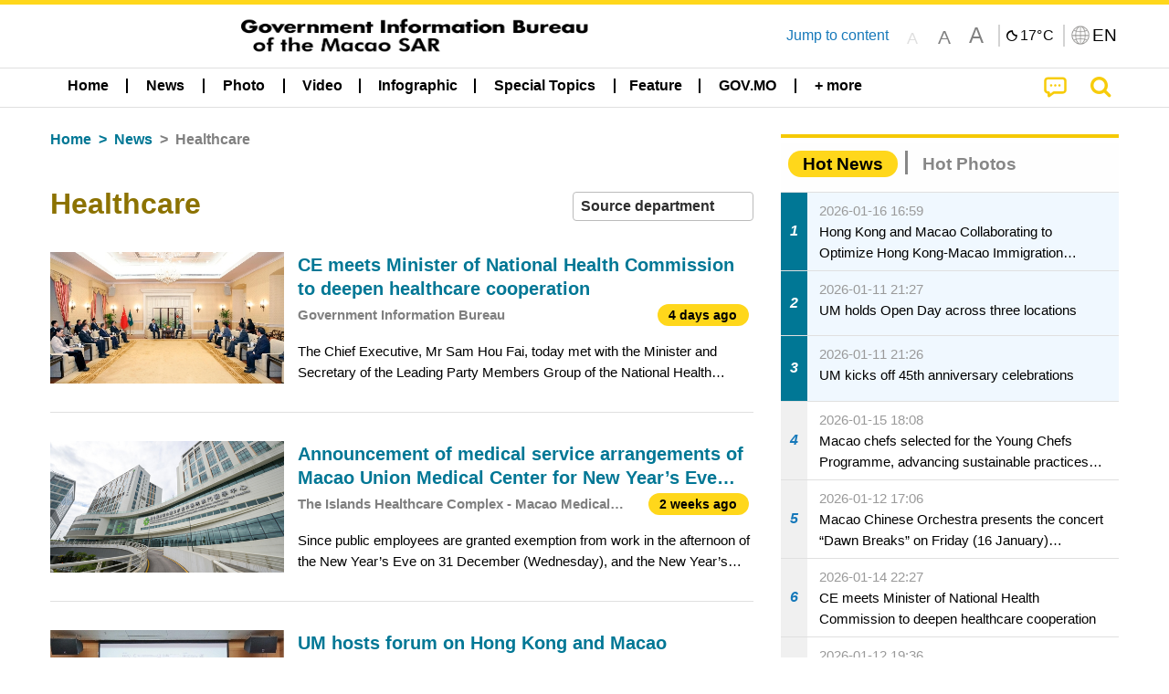

--- FILE ---
content_type: text/html;charset=UTF-8
request_url: https://www.gcs.gov.mo/news/list/en/news/Healthcare;jsessionid=27D580370BE03F99A70DB8DD37DD3C3E.app08?0
body_size: 28594
content:
<!DOCTYPE html>
<html prefix="og: http://ogp.me/ns#" lang="en" xml:lang="en" itemscope="" itemtype="http://schema.org/WebPage">
<head><meta name="charset" content="UTF-8" />
<script type="text/javascript" src="../../../wicket/resource/org.apache.wicket.Application/js/jquery/3.6.1/jquery-ver-9C4C522636859B8A7284CCD5CAFD73D1.js"></script>
<script type="text/javascript" src="../../../wicket/resource/org.apache.wicket.ajax.AbstractDefaultAjaxBehavior/res/js/wicket-ajax-jquery-ver-8CD946166F47E5DD4EADD165939FF57D.js"></script>
<script type="text/javascript">
/*<![CDATA[*/
Wicket.Event.add(window, "domready", function(event) {  new Waypoint.Infinite({	element: $('#id7')[0], items: ' .infiniteBody .infiniteItem',  more: ' .infiniteNext.nextItems',  moreContainer: ' .infiniteNext',  ajaxBaseURL: 'list/en/news/Healthcare?0',  loadingClass: 'infiniteLoadingSpinner', isLoadOnScroll: false,  onBeforePageLoad: $.noop,  onAfterPageLoad: $.noop});;});
/*]]>*/
</script>
<link rel="stylesheet" type="text/css" href="../../../wicket/resource/org.wicketstuff.kendo.ui.theme.Initializer/kendo.common.min-ver-133EFCAC35F9AC6F42D507A7AF2C0A0B.css" />
<link rel="stylesheet" type="text/css" href="../../../wicket/resource/org.wicketstuff.kendo.ui.theme.Initializer/kendo.default.min-ver-229577793AFC69CCAA05C10B1733DC60.css" />
<link rel="stylesheet" type="text/css" href="../../../wicket/resource/org.wicketstuff.kendo.ui.theme.Initializer/kendo.default.mobile.min-ver-514E676A08D4436C97D3831419E24972.css" />
<script type="text/javascript" src="../../../wicket/resource/org.wicketstuff.kendo.ui.resource.KendoUIJavaScriptResourceReference/kendo.ui.core.min-ver-F90A0532FC52671E1DB8965DEB9AE1A2.js"></script>
<link rel="stylesheet" type="text/css" href="../../../wicket/resource/local.gcs.shareLib.wicket.errDecorator.ToastrErrorDecoratorHandler/toastr-ver-00B6B0A8284AF38B52631E3AF6FBBF54.css" />
<script type="text/javascript" src="../../../wicket/resource/local.gcs.shareLib.wicket.errDecorator.ToastrErrorDecoratorHandler/toastr-ver-199B87B3C359B8DA31FDBB9A2E2F92C2.js"></script>

	<style id="local-gcs-news-ui-component-PinnedSectionPanel-0">
/*<![CDATA[*/

.pinnedContainer {
	width: 100%;
	/*     background: #0181c8; */
	padding: 1.2rem;
	/*     border-bottom: 1px solid white; */
}

.pinnedSection {
	color: white;
	font-size: 1.5rem;
	font-weight: bolder;
	background: #ffd71b;
	margin: 0;
	will-change: filter;
	/* -webkit-filter: drop-shadow(0px -6px 8px black); */
	box-shadow: 0 5px 10px -6px black;
}

.urgesIcon, .urgesTitle, .pinnedSection {
	/* 	text-align: center; */

}

.urgesTitle {
	color: #ffd71b;
	font-size: 1.5rem;
	font-weight: bolder;
}

.urgesIcon {
	color: #ffd71b;
	font-size: 1.5rem;
	font-weight: bolder;
	margin-top: 1.2rem;
	max-width: 57rem;
	justify-content: space-evenly;
}

.urgesIcon img {
	border-radius: 15%;
}

.urgesIcon a {
	max-width: 11%;
	margin-top: 0.5rem;
}

.urgesIcon legend {
	width: 100%;
	border-bottom: 1px solid #ffd71b;
}

.togglePinnedBtn {
	color: black;
	background-color: #ffd71b;
	float: left;
	font-size: 1rem;
	padding: .4rem 1.5rem;
	font-weight: bolder;
	border-bottom-left-radius: 2rem;
	border-bottom-right-radius: 2rem;
    position: absolute;
    bottom: -2rem;
    box-shadow: 3px 5px 10px -6px black;
}

.closed .togglePinnedBtn{
	box-shadow: unset;
}

.togglePinnedBtn img{
	width: 1.3rem;
    margin-right: 0.5rem;
}

.togglePinnedBtn img{
    transform: rotate(180deg);

}

.closed .togglePinnedBtn img{
    transform: unset;

}

.urgesClose, .urgesOpen {
	margin-right: 0.3rem;
}

.togglePinnedBtn .fa-angle-double-up {
	font-size: 1.5rem;
}

.pinnedCell {
	position: absolute;
	/* 	-webkit-filter: drop-shadow(-7px 7px 0.8rem #686868); */
}

.closed .fa-angle-double-up {
	transform: rotate(180deg);
}

.closed .urgesClose {
	display: none;
}

.urgesOpen {
	display: none;
}

.closed .urgesOpen {
	display: inline-block;
}

.closed.pinnedSection {
	-webkit-filter: unset;
	box-shadow: unset;
}

.textLinksContainer {
    width: 100%;
    margin: 0 auto 0 auto;
    font-size: 1.15rem;
    padding-top: 0.5rem;
    padding-bottom: 0.5rem;
}

.textLinksContainer a {
    color: #333136;
    padding-left: 1.2rem;
    margin-left: 1rem;
    margin-right: 1rem;
    position: relative;
    margin-top: 0.5rem;
    margin-bottom: 0.5rem;
}

.textLinksContainer a:hover, .textLinksContainer a:focus {
    color: black;
}

.textLinksContainer a:before {
    content: '';
    height: 9px;
    width: 9px;
    background-color: #333136;
    display: flex;
    position: absolute;
    top: calc(50% - 5px);
    left: 0;
}

.textLinksContainer a div {
    text-decoration: underline;
    text-decoration-color: #b1962b;
    line-height: 1;
}

.urgeMsg {
	font-weight:normal;
	font-size: 1.8rem;
	max-width: 100% /* line-heihgt:1.2; */
}

.pinnedTitle {
	display: block;
	font-size: 1.5rem;
	font-weight: bolder;
	padding:1rem 0;
	min-height: 1rem;
	background: linear-gradient(180deg, transparent calc(50% - 1px), black calc(50%), transparent calc(50% + 1px));
}

.pinnedTitle>* {
	background-color: #ffd71b;
	padding-left: 1rem;
	padding-right: 1rem;
}

.pinnedTopicLink {
	border: 2px black solid;
    border-radius: 10px;
    background:none;
    max-height:5rem;
    color:black;
    overflow: hidden;
    margin:0.8rem 0.3rem;
    line-height: 1;
    min-height: 3.8rem;
}

.pinnedInfoContainer a.bright.pinnedTopicLink {
	background: #1882da;
    border: none;
    color: white;

}

.togglePinnedBtnContainer{
	margin: auto;
	max-width: 80rem;
}

.pinnedContainer {
    background-color: #ffd71b;
    color: black;
    text-align: center;
}

.pinnedSlick {
	position: relative;
	max-width: 100%;
}

.pinnedLinkContainer {
	padding-top: .5rem;
    justify-content: space-evenly;
}

.pinnedContainer {
	padding:2rem;
}

.pinnedTitle{color:black}
.urgesIcon{color:black}
.urgesIconTitle{color:black}

@media screen and (max-width: 39.9375em) {
	.urgesIcon a {
		max-width: 22.5%;
	}

	.pinnedSection {
		font-size: 1.3rem;
	}

	.pinnedSection {
	    margin:0;
	}
}

@media print, screen and (min-width: 40em){
	.ncvTopic.grid-margin-x > .medium-4 {
	    width: calc(33.33333% - 0.6rem);
	}
}


/*]]>*/
</style>

		<style id="local-gcs-news-ui-component-FontSizeBtnPanel-0">
/*<![CDATA[*/

			.fontSize {
			    display: flex;
			    flex-wrap: nowrap;
			    -webkit-box-align: stretch;
			    -webkit-align-items: stretch;
			    -ms-flex-align: stretch;
			    align-items: stretch;
			}
			
			.fontSize .a {
				margin-right: 0.6rem;
			}
			
			.SFont, .SFont:hover, .MFont, .LFont, .SFont:focus, .MFont:focus, .LFont:focus{
				color: gray;
				width: 2rem;
				border-radius: 15%;
			    padding: 0.15rem 0;
			}
			
			 html.Medium .SFont:hover, html.Large .SFont:hover, .MFont:hover, .LFont:hover{
				color: gray;
			    border: 1px solid #facf04;
			}
			
			.SFont:hover, html.Medium .MFont:hover, html.Large .LFont:hover{
				border: unset;
			}
			
			.MFont span{
				font-size: 1.3rem;
				line-height: 1;
			}
			
			.SFont span{
				font-size: 1.1rem;
				line-height: 1;
			}
			
			.LFont span{
				font-size: 1.5rem;
				line-height: 1;
			}
			
		
/*]]>*/
</style>
	<link rel="stylesheet" type="text/css" href="../../../wicket/resource/local.gcs.news.ui.component.FontSizeBtnPanel/FontSizeBtnPanel-ver-61E0FE4AE7962D50382FAB7934E075DA.css" />
<script type="text/javascript" src="../../../wicket/resource/local.gcs.news.ui.component.FontSizeBtnPanel/FontSizeBtnPanel-ver-C12C310FF12B95AF97D5DA5DF2482918.js"></script>
<link rel="stylesheet" type="text/css" href="../../../wicket/resource/local.gcs.news.ui.component.URLLocaleSelectionDropdownPanel/URLLocaleSelectionDropdownPanel-ver-9C0ED763CA4D908155ED221D683B55B8.css" />
<link rel="stylesheet" type="text/css" href="../../../wicket/resource/local.gcs.news.ui.component.DropDownMenuPanel/DropDownMenuPanel-ver-B1DC3C4061B8156258D1B8FB8615EF0C.css" />

		<script id="local-gcs-news-ui-component-HeaderPanel-0">
/*<![CDATA[*/

			function jumpToContentSection(_selector){
				$('html, body').animate({scrollTop:$(_selector).offset().top}, 800);
				$(_selector).find("a[href]:not([tabindex='-1']),area[href]:not([tabindex='-1']),input:not([disabled]):not([tabindex='-1']),select:not([disabled]):not([tabindex='-1']),textarea:not([disabled]):not([tabindex='-1']),button:not([disabled]):not([tabindex='-1']),iframe:not([tabindex='-1']),[tabindex]:not([tabindex='-1']),[contentEditable=true]:not([tabindex='-1'])").eq(0).focus();
			}
		
/*]]>*/
</script>
	<link rel="stylesheet" type="text/css" href="../../../wicket/resource/local.gcs.news.ui.component.HeaderPanel/HeaderPanel-ver-C2B4AD30BAB3EFEF50A311A71459F8B9.css" />
<link rel="stylesheet" type="text/css" href="../../../css/rainstorm_font/rainstorm.css" />
<link rel="stylesheet" type="text/css" href="../../../wicket/resource/local.gcs.shareLib.wicket.locale.LocaleSelectionPanel/LocaleSelectionPanel-ver-47C1D0488F0B0A70BA93814AAECFCCC6.css" />
<style type="text/css" id="severeWeather">
@font-face { font-family: 'msar-typhoon-signal';src:url('../../../wicket/resource/org.apache.wicket.Application/fonts/typhoon/msar-typhoon-signal-ver-2689C55CA8D469E021CC7DED059A7651.eot');src:url('../../../wicket/resource/org.apache.wicket.Application/fonts/typhoon/msar-typhoon-signal-ver-2689C55CA8D469E021CC7DED059A7651.eot?#iefix') format('embedded-opentype'),url('../../../wicket/resource/org.apache.wicket.Application/fonts/typhoon/msar-typhoon-signal-ver-275C9146AF49200DCA46C76CBEEA4C5B.woff') format('woff'),url('../../../wicket/resource/org.apache.wicket.Application/fonts/typhoon/msar-typhoon-signal-ver-808F163E17664B4DB92975BBEABB8255.ttf') format('truetype'),url('../../../wicket/resource/org.apache.wicket.Application/fonts/typhoon/msar-typhoon-signal-ver-473F3018D3D439EBD84DA8BADC106CF2.svg#msar-typhoon-signal') format('svg');font-weight: normal;font-style: normal;}@font-face {font-family:'msar-stormsurge';src:url('../../../wicket/resource/org.apache.wicket.Application/fonts/stormsurge/msar-stormsurge-ver-766D97DE1782425F6322F529BF1E9043.eot');src:url('../../../wicket/resource/org.apache.wicket.Application/fonts/stormsurge/msar-stormsurge-ver-766D97DE1782425F6322F529BF1E9043.eot?#iefix') format('embedded-opentype'),url('../../../wicket/resource/org.apache.wicket.Application/fonts/stormsurge/msar-stormsurge-ver-09F21A046D0EC191F20A2C8013D18A5B.woff') format('woff'),url('../../../wicket/resource/org.apache.wicket.Application/fonts/stormsurge/msar-stormsurge-ver-6B4F1C29E0F0E2AB99C6E0A2AC69B9E2.ttf') format('truetype'),url('../../../wicket/resource/org.apache.wicket.Application/fonts/stormsurge/msar-stormsurge-ver-7BDE892848C1CBB25AC5240EEC6068DB.svg#msar-stormsurge') format('svg');font-weight: normal;font-style: normal;}</style>
<script type="text/javascript" src="../../../js/HeaderPanel.js"></script>
<script type="text/javascript" src="../../../wicket/resource/local.gcs.news.ui.component.HeaderPanel/SevereWeatherRollPanel-ver-37C21745BEE40FC7A0B344F3C1487A93.js"></script>
<script type="text/javascript" src="../../../wicket/resource/local.gcs.news.ui.component.HeaderPanel/WCAGDisclosureNav-ver-5D7403CE59AFD24790039FBA6AAEDF89.js"></script>

	<style id="local-gcs-news-ui-component-AppDownloadsPanel-0">
/*<![CDATA[*/

.iLink {
	width: 20%;
/* 	height: 30%; */
	height: 100%;
	position:absolute;
	display: block;
}

.r1 {
	top: 10%;
	top: 0%;
}
.r2 {
	top: 60%;
}
.c1 {
	right: 53%;
}
.c2 {
	right: 30%;
}
.c3 {
	right: 5%;
}


/*]]>*/
</style>

		<style id="local-gcs-news-ui-component-FooterPanel-0">
/*<![CDATA[*/




/*]]>*/
</style>
	<link rel="stylesheet" type="text/css" href="../../../wicket/resource/local.gcs.news.ui.component.FooterPanel/FooterPanel-ver-C23780B6F02D277F794FA8A04C13D036.css" />
<script type="text/javascript" src="../../../js/SubscriptionPanel.js"></script>
<link rel="stylesheet" type="text/css" href="../../../wicket/resource/local.gcs.news.ui.component.SubscriptionPanel/SubscriptionPanel-ver-7F2DF3442BA23244C19D02AC1090E137.css" />

	<script id="local-gcs-news-ui-component-SharePanel-0">
/*<![CDATA[*/

		function fallbackCopyTextToClipboard(text) {
			var textArea = document.createElement("textarea");
			textArea.value = text;
			document.body.appendChild(textArea);
			textArea.focus();
			textArea.select();

			try {
				var successful = document.execCommand("copy");
				var msg = successful ? "successful" : "unsuccessful";
				console.log("Fallback: Copying text command was " + msg);
			} catch (err) {
				console.error("Fallback: Oops, unable to copy", err);
			}

			document.body.removeChild(textArea);
		}

		function copyTextToClipboard(text) {
			if (!navigator.clipboard) {
				fallbackCopyTextToClipboard(text);
				return;
			}
			navigator.clipboard.writeText(text).then(function() {
				console.log("Async: Copying to clipboard was successful!");
			}, function(err) {
				console.error("Async: Could not copy text: ", err);
			});
		}

		
		function copyLink() {
			copyTextToClipboard($('.a2a_kit.sharePanelShow').attr('data-a2a-url'));
			setTimeout(function() {
				$('#copyDone').foundation('close');
			}, 2000);
		};
	
/*]]>*/
</script>
<link rel="stylesheet" type="text/css" href="../../../wicket/resource/local.gcs.news.ui.component.SharePanel/SharePanel-ver-EE0F4905B75B96405990C97159C9FA3A.css" />
<script type="text/javascript" src="../../../js/addtoany/page.js"></script>
<script type="text/javascript" id="SharePanel">
/*<![CDATA[*/
function updateSharePanel(url, caption, shareLoggerUrl){$('.sharePanel .sharePanelShow').attr('data-a2a-url', url);$('.sharePanel .sharePanelShow').attr('data-a2a-title', caption);$('.sharePanel .sharePanelShow').attr('data-logurl', shareLoggerUrl);$('#shareModal').foundation('open');}
/*]]>*/
</script>
<style type="text/css" id="SharePanel_tgcss">
.a2a_s_telegram::before{content: url(../../../img/icons22/SVG/icon_tg.svg);}</style>
<link rel="stylesheet" type="text/css" href="../../../wicket/resource/local.gcs.news.ui.component.HotNewsPanel/HotNewsPanel-ver-B0624A5073753B20DE05F7650E8EE9A1.css" />
<script type="text/javascript" src="../../../wicket/resource/local.gcs.shareLib.wicket.common.JQueryLazyLoadImageBehavior/jquery.lazyload-ver-F35BAD2245519FD941DFD85C66578B11.js"></script>

	<style id="local-gcs-news-ui-component-HotGalleryPanel-0">
/*<![CDATA[*/

.box75 .galleryThumbnail {
	margin: 5%;
	border: 2px white solid;
	position: absolute;
	top: 0;
	max-height: 75%;
	justify-content: center;
	width: 90%;
	object-fit: cover;
}
.hotGalleryListView{padding:0.5rem 0}

.hotGalleryFirstCaption {
	padding-left:3%;
	padding-right:1.5%;
	padding-top:8%;
	max-height:100%
}

@media screen and (max-width: 39.9375em) {
	.hotGalleryFirstCaption {
		padding-top:6.6%;
	}
}


/*]]>*/
</style>
<link rel="stylesheet" type="text/css" href="../../../wicket/resource/local.gcs.news.ui.component.HotGalleryPanel/HotNewsPanel-ver-B0624A5073753B20DE05F7650E8EE9A1.css" />

	<style id="local-gcs-news-ui-component-HotInfoPanel-0">
/*<![CDATA[*/

.hotInfoPanel{padding: 0.5rem 0;}
.hotInfoPanel .tabs-panel{background:white!important}
.hotInfoPanel .tabs-panel{padding:0}
.hotInfoPanel.tabs-content,.hotInfoPanel.tabs{border:none}	
.hotInfoPanel .tabs-title > a:focus, .hotInfoPanel .tabs-title > a[aria-selected='true'] {
	background: #ffd71b;
	color:black;
	border-radius: 20px;
	margin:0 0.5rem;
	
}
.hotInfoPanel .tabs-title > a {
    font-size: 1.2rem;
    color: #878787;
    font-weight: bolder;
    padding:0.3rem 1rem;
/* 	margin:0.5rem 0; */
}

.hotInfoPanel .tabs-title{max-width:50%}
.hotInfoPanel .infoLead{display:none}

/*]]>*/
</style>

		<style id="local-gcs-news-ui-slider-CyclePanel-0">
/*<![CDATA[*/


/*]]>*/
</style>
	
	<style id="local-gcs-news-ui-slider-TopicsCyclePanel-0">
/*<![CDATA[*/

.cycleSlider.topicsItemContainer {
	margin-bottom: 0rem;
	height: 20rem;
}
.topicsSlide>div{
	margin:0 0.5rem;
	padding:1rem 0;
	border-bottom: 1px solid lightgray;
}

.topicsSlide .newsTopicsSubject{
	color:black!important;
}

.topicsCycle .infoLead{
	font-size: 1.2rem;
    font-weight: bolder;
    padding: 0.3rem 1rem;
}

/*]]>*/
</style>
<link rel="stylesheet" type="text/css" href="../../../wicket/resource/local.gcs.news.ui.slider.CyclePanel/CyclePanel-ver-3EF8E7D493F9B1738A5CBBB8E4079CB7.css" />
<script type="text/javascript" id="js.jquery-cycle" src="https://cdnjs.cloudflare.com/ajax/libs/jquery.cycle2/2.1.6/jquery.cycle2.min.js" crossOrigin="anonymous" integrity="sha384-gh5RtRwMvDmzWU1efMWsMIObvslAvJ8rg8+96kQbDXaWEbFMlqwMwyhouylJpclD"></script>
<script type="text/javascript" src="../../../wicket/resource/local.gcs.news.ui.slider.CyclePanel/CyclePanel-ver-11F82157120EFCEE25D96BF3E22B3F80.js"></script>
<link rel="stylesheet" type="text/css" href="../../../wicket/resource/local.gcs.news.ui.slider.TopicsCyclePanel/TopicsCyclePanel-ver-46216C9AB92FB693E2E12FCE0BDC6C91.css" />

	<style id="local-gcs-news-ui-slider-PromotionCyclePanel-0">
/*<![CDATA[*/

		.promotionCycle .infoLead{
			font-size: 1.2rem;
			font-weight: bolder;
			padding: 0.3rem 1rem;
		}
	
/*]]>*/
</style>
<link rel="stylesheet" type="text/css" href="../../../wicket/resource/local.gcs.news.ui.slider.PromotionCyclePanel/PromotionCyclePanel-ver-8A3660CC9BCC41568DC71B2B0056FB44.css" />
<script type="text/javascript" id="wicket-ajax-base-url">
/*<![CDATA[*/
Wicket.Ajax.baseUrl="list/en/news/Healthcare?0";
/*]]>*/
</script>
<link rel="stylesheet" type="text/css" href="../../../wicket/resource/local.gcs.news.ui.component.Navigator/Navigator-ver-9A470930E21C7390885B0AE426E8B741.css" />

		<style id="local-gcs-news-ui-component-ListModeSwitchButtonPanel-0">
/*<![CDATA[*/

		
/*]]>*/
</style>
	<link rel="stylesheet" type="text/css" href="../../../wicket/resource/local.gcs.news.ui.component.ListModeSwitchButtonPanel/ListModeSwitchButtonPanel-ver-6467F000A66FC52C9E595A4A281EF453.css" />
<script type="text/javascript" src="../../../wicket/resource/local.gcs.news.ui.component.TimeAgoPanel/timeago.min-ver-64148F39FD47770B426F9637AB411274.js"></script>
<script type="text/javascript" src="../../../wicket/resource/local.gcs.news.ui.component.TimeAgoPanel/timeagoInit-ver-98C3202783D18786EB5E996267998AA6.js"></script>
<link rel="stylesheet" type="text/css" href="../../../wicket/resource/local.gcs.news.ui.component.DualHeadlinePanel/DualHeadlinePanel-ver-6C2CEB5C6C889C563B94A9313CAAF880.css" />
<link rel="stylesheet" type="text/css" href="../../../wicket/resource/local.gcs.news.ui.component.BaseInfoPanel/BaseInfoPanel-ver-4C0DA2ABB9005F09587E121F3CD9253D.css" />
<link rel="stylesheet" type="text/css" href="../../../wicket/resource/local.gcs.news.ui.component.ListBaseInfoPanel/ListBaseInfoPanel-ver-D1732A3C049228EBE252E778FBEF87F3.css" />
<script type="text/javascript" src="../../../wicket/resource/local.gcs.news.ui.component.ListBaseInfoPanel/ListBaseInfoPanel-ver-AF350F5E01E86122B1D7B162888F9C01.js"></script>

	<style id="local-gcs-news-ui-component-InfiniteDataView-0">
/*<![CDATA[*/

@keyframes infiniteLoadingSpinner {
	to {transform: rotate(360deg);
}

}
.infiniteDataView {
	position: relative;
}

.infiniteLoadingSpinner:after {
	content: '';
	box-sizing: border-box;
	position: absolute;
	left: 50%;
	width: 1.5em;
	height: 1.5em;
	border-radius: 50%;
	border: 0.2em solid #ccc;
	border-top-color: #f4c904;
	animation: infiniteLoadingSpinner .6s linear infinite;
}

.infiniteBody {
	border-color: #e6e6e6;
	border-left: 0px;
	border-right: 0px;
}

.infiniteItem {
	border-color: #e6e6e6 !important;
}

.infiniteNext {
	border-left: 0px;
	border-right: 0px;
	padding: 0.5rem;
}

.infiniteNext.nextItems span {
	cursor: pointer;
	color: #5dade2;
	/* 				    width: max-content; */
	/* 				    font-size: 1rem; */
	/* 				    margin: 0 auto; */
	/* 				    font-weight: bolder; */
}

/*]]>*/
</style>
<script type="text/javascript" src="../../../wicket/resource/local.gcs.news.ui.component.InfiniteDataView/jquery.waypoints-ver-79E006D0A91515A94802E45CC90466D4.js"></script>
<script type="text/javascript" src="../../../wicket/resource/local.gcs.news.ui.component.InfiniteDataView/infinite.wicket-ver-3832CFF76CA70918558FD11051154E62.js"></script>

<style id="local-gcs-news-ui-component-InfiniteListPanel-0">
/*<![CDATA[*/


	.mobileNewsList div .deptLabel {
		color: #808080;
	    font-size: 0.95rem;
	}
	
	.mobileNewsList div .render_timeago_css {
		color: black;
	    padding: 0.3rem 0.8rem;
	    border-radius: 15px;
	    background-color: #ffd71b;
	    line-height: 1;
	    font-size: 0.85rem;
	}
	
	.mobileNewsList .infoSubjectContainer * {
	    font-weight: bold;
	}
	
	

/*]]>*/
</style>
<link rel="stylesheet" type="text/css" href="../../../wicket/resource/local.gcs.news.ui.component.InfiniteListPanel/InfiniteListPanel-ver-64D1E285FA43B267FDF31C187D4B72D1.css" />

<meta name="apple-mobile-web-app-capable" content="no">
<meta name="mobile-web-app-capable" content="yes">
<title>NEWS GOV-MO</title>
<meta name="viewport" content="width=device-width,initial-scale=1.0" />
<link rel="stylesheet" type="text/css" href="../../../css/font-awesome/css/font-awesome.min.css" />
<link rel="stylesheet" type="text/css" href="https://cdnjs.cloudflare.com/ajax/libs/foundation/6.7.5/css/foundation.css" media="all" crossOrigin="anonymous" integrity="sha384-Dau/zVhBb31/x9iiUiK17t6SnljnMFglPtv7iiMFySVF/QS9rvQO5BvoSAB6dAbT" />
<link rel="stylesheet" type="text/css" href="https://cdnjs.cloudflare.com/ajax/libs/foundicons/3.0.0/foundation-icons.css" media="all" crossOrigin="anonymous" integrity="sha384-kPtoyGXH53LPYu4uzFVNhdgIdlOIG/v3jWToR9O43Al7jMR1G23S5YF/xWTbA+I4" />
<link rel="stylesheet" type="text/css" href="https://cdnjs.cloudflare.com/ajax/libs/motion-ui/1.2.2/motion-ui.css" media="all" crossOrigin="anonymous" integrity="sha384-ejYpiU7KiNuu0ClqU2MoWZ5NwmGmbXUQK6132wRjdhh3/Bl5HPOOoG1Ji4v2Ya7S" />
<link rel="stylesheet" type="text/css" href="../../../css/weather-icons-master/css/weather-icons.min.css" />
<link rel="stylesheet" type="text/css" href="../../../wicket/resource/local.gcs.news.ui.BasePage/BaseStyle-ver-A1883211F9F43BA60A3DED10F3A75A24.css" />
<script type="text/javascript" id="js.js-cookie" src="https://cdnjs.cloudflare.com/ajax/libs/js-cookie/2.2.1/js.cookie.min.js" crossOrigin="anonymous" integrity="sha384-eITc5AorI6xzkW7XunGaNrcA0l6qrU/kA/mOhLQOC5thAzlHSClQTOecyzGK6QXK"></script>
<script type="text/javascript" id="js.foundation" src="https://cdnjs.cloudflare.com/ajax/libs/foundation/6.7.5/js/foundation.min.js" crossOrigin="anonymous" integrity="sha384-tNxCYJzHKwvsthxzcjUC+grZ0NkGrPQ25FSOJdeYuU4feE6yay2ly843Ntnn9oR9"></script>
<script type="text/javascript" id="js.jquery-mark" src="https://cdnjs.cloudflare.com/ajax/libs/mark.js/8.11.1/jquery.mark.min.js" crossOrigin="anonymous" integrity="sha384-iqnguDoMujGknA4B5Jk7pbSn7sb7M8Tc0zVsTNQXm629Xx00jGEpD9TsZXbfNjKO"></script>
<script type="text/javascript" src="../../../wicket/resource/local.gcs.news.ui.BasePage/scrollTop-ver-0DB0BEEB4D555C3AA74A8B756A7E4522.js"></script>
<meta property="og:image" content="https://www.gcs.gov.mo/img/appIcon/newsIcon3_296x296.png" />
<meta itemprop="image" content="https://www.gcs.gov.mo/img/appIcon/newsIcon3_296x296.png" />
<meta property="og:site_name" content="Government Information Bureau of the Macao SAR" />
<meta property="og:title" content="Government Information Bureau of the Macao SAR" />
<meta itemprop="name" content="Government Information Bureau of the Macao SAR" />
<meta property="og:type" content="website" />
<meta property="og:url" content="https://www.gcs.gov.mo/" />
<meta property="og:locale" content="en_us" />
<link rel="stylesheet" type="text/css" href="../../../wicket/resource/local.gcs.news.ui.HeaderFooterLayout/v22-ver-3B87830C74C6C76BDCDB5B01FB4EA504.css" />
<script type="text/javascript" id="add_lang_function">
/*<![CDATA[*/
function addLangClass() {var lang='zh-hant'; var path = window.location.pathname; if (path.includes('/pt;') || path.includes('/pt/') || path.endsWith('/pt')) lang = 'pt'; else if (path.includes('/en;') || path.includes('/en/') || path.endsWith('/en')) lang='en'; else if (path.includes('/zh-hans;')||path.includes('/zh-hans/')||path.endsWith('/zh-hans')) lang='zh-hans';$('body').addClass(lang);}
/*]]>*/
</script>
<link rel="stylesheet" type="text/css" href="../../../wicket/resource/local.gcs.news.ui.AsideLayout/AsideLayout-ver-FEF36A6EEC28590DFD434AC9D5267816.css" />
<link rel="stylesheet" type="text/css" href="../../../wicket/resource/local.gcs.news.ui.BaseShowPage/BaseShowPage-ver-0258BED4C6859AC00B6881E1F9D27911.css" />
<script type="text/javascript" src="../../../wicket/resource/local.gcs.news.ui.BaseShowPage/BaseShowPage-ver-4C2E910D8BB8B517F2A321447DD492BA.js"></script>
<link rel="stylesheet" type="text/css" href="../../../wicket/resource/local.gcs.news.ui.ListPage/ListPage-ver-A196715B496177CC3BCF1E5249F7E1BB.css" />
<script type="text/javascript" src="../../../wicket/resource/local.gcs.news.ui.ListPage/promotionListSlick-ver-7EB15D1499F7599714641A1C0267E021.js"></script>
<link rel="apple-touch-icon" href="../../../img/appIcon/newsIcon3.png" />
<link rel="apple-touch-icon" href="../../../img/appIcon/newsIcon3_152x152.png" sizes="152x152" />
<link rel="apple-touch-icon" href="../../../img/appIcon/newsIcon3_167x167.png" sizes="167x167" />
<link rel="apple-touch-icon" href="../../../img/appIcon/newsIcon3_180x180.png" sizes="180x180" />
<link rel="apple-touch-icon-precomposed" href="../../../img/appIcon/newsIcon3_192x192.png" sizes="192x192" />
<link rel="shortcut icon" href="../../../img/appIcon/newsIcon3_128x128.png" sizes="128x128" />
<link rel="shortcut icon" href="../../../img/appIcon/newsIcon3_192x192.png" sizes="192x192" />
<meta name="apple-itunes-app" content="app-id=806002811" />
<link rel="stylesheet" type="text/css" href="../../../wicket/resource/local.gcs.nbs.ui.component.PNotifyWebSocketBehavior/pnotify.custom.min-ver-B6429C8A5A42C1C829232CD9BD8F00D1.css" />
<script type="text/javascript" src="../../../wicket/resource/local.gcs.nbs.ui.component.PNotifyWebSocketBehavior/pnotify.custom.min-ver-A44A20D89EE955AC4BB8D2FE48EC3039.js"></script>
<script type="text/javascript" src="../../../wicket/resource/local.gcs.news.ui.component.WSSBehavior/WSSBehavior-ver-1466187727C625CBF1C76E0729681422.js"></script>
<script type="text/javascript">
/*<![CDATA[*/
Wicket.Event.add(window, "domready", function(event) { 
toastr.options = {'closeButton': true,'debug': false,'newestOnTop': false,'progressBar': false,'positionClass': 'toast-top-right','preventDuplicates': false,'onclick': null,'showDuration': '300','hideDuration': '1000','timeOut': '5000','extendedTimeOut': '1000','showEasing': 'swing','hideEasing': 'linear','showMethod': 'fadeIn','hideMethod': 'fadeOut'};
updateFontSize(Cookies.get('fontSize'));;
updateWeather('https://gcloud.gcs.gov.mo/meteo/live/weather.json','https://gcloud.gcs.gov.mo/meteo/live/schoolsuspension.json','en','Special Info');;
const hideWeatherWhenSmall = (changes, observer) => { changes.forEach(change => { if (change.intersectionRatio === 0 && window.screen.width <= 640) { hideSevereWeatherPanel();console.log('test');} });};const observerOpts = { root: null, rootMargin: '0px', threshold: [0, 1]};const observer = new IntersectionObserver(hideWeatherWhenSmall, observerOpts);const weatherContentElements = document.querySelectorAll('#severeWeatherPanelContainer');weatherContentElements.forEach(el => observer.observe(el));;
new DisclosureNav(document.querySelectorAll('#main-menu')[0], '' ,'.dropdownArea');;
setWebappURL('../../../');
$(".jq_lazyloadimg").lazyload();;
iniCycle({ "slider": "#test .cycleSlider", "pagerActiveClass": "active", "slides": ".slide", "fx": "scrollHorz", "autoHeight": 1, "pagerTemplate": "", "pager": "#test .cycle-pager", "swipe": true, "timeout": 5000 });;
iniCycle({ "slider": "#id5 .cycleSlider", "pagerActiveClass": "active", "slides": ".slide", "fx": "scrollHorz", "autoHeight": "362:92", "pagerTemplate": "", "pager": "#id5 .cycle-pager", "swipe": true, "timeout": 5000 });;
Wicket.Event.add('id6', 'click', function(event) { var win = this.ownerDocument.defaultView || this.ownerDocument.parentWindow; if (win == window) { window.location.href='./;jsessionid=27D580370BE03F99A70DB8DD37DD3C3E.app08'; } ;return false;});;
window.id1_datasource = new kendo.data.DataSource({ "serverFiltering": false, "dataType": "json", "transport": { "read": "./Healthcare?0-.0-infoTypeBreadcrumb-creatorDeptsDropDown-multiSelect" }, "error": function (xhr, error) { var dw = Wicket.Ajax.DebugWindow; if (typeof dw !== 'undefined') { dw.logError(kendo.stringify(xhr)); } }, "sync": function() { this.read(); } });;
jQuery('#id1').kendoMultiSelect({ "filter": "contains", "dataTextField": "text", "autoBind": true, "dataValueField": "value", "change": function (e) {
var attrs = {"u":"./Healthcare?0-1.1-infoTypeBreadcrumb-creatorDeptsDropDown-multiSelect","m":"POST","c":"id1"};
var params = [{"name":"value","value":this.value()}];
attrs.ep = params.concat(attrs.ep || []);
Wicket.Ajax.ajax(attrs);
}
, "messages": { "noData": "No Matching Data Found" }, "placeholder": "Source department", "dataSource": window.id1_datasource, "value": [], "filtering": function(ev){var filterValue=ev.filter!=undefined?ev.filter.value:'';ev.preventDefault();this.dataSource.filter({logic:'or',filters:[{field:'acronym',operator:'contains',value:filterValue },{field:'text',operator:'contains',value:filterValue}]});} });;
timeagoInit('.render_timeago_css.not_render', 'en', 48);
$(document).foundation();;
if(('standalone' in window.navigator) && window.navigator.standalone){var noddy, remotes = false;document.addEventListener('click', function(event) {noddy = event.target;while(noddy.nodeName !== 'A' && noddy.nodeName !== 'HTML') { noddy = noddy.parentNode;}if('href' in noddy && noddy.href.indexOf('http') !== -1 && (noddy.href.indexOf(document.location.host) !== -1 || remotes)){event.preventDefault();document.location.href = noddy.href;}},false);};
$('.ouroMask').hide();;
addLangClass();;
resizeDateRangeBar();
$( '.baseContent' ).each(function() {
	if($( this ).getLines() > 3)
   $( this ).addClass('fade');
});
;
promotionSlick();;
showHideGrid();;
initWSS('wss://www.gcs.gov.mo/news/wicket/websocket/en', { 'text_escape':false, 'delay':10000, 'styling':'brighttheme', 'min_height':'16px', 'width':'300px', 'icon':true, 'addclass':'', 'title_escape':false });
Wicket.Event.publish(Wicket.Event.Topic.AJAX_HANDLERS_BOUND);
;});
/*]]>*/
</script>
</head>
<body class="v22">
 		<div id="ptrhead">
 			<img alt="Loading" src="../../../img/spinning.gif">
        </div>
        <div id="ptrcontent" style="position:relative;">
        	
		<div class="ouroMask">
			<span class="ouro ouro3" style="top: 50vh;left:50vw"> <span class="ouroLeft"> <span class="anim"></span>
			</span> <span class="ouroRight"> <span class="anim"></span>
			</span>
			</span>
		</div>
		<div id="severeWeatherPanelContainer">
			<div class="baseSize severeWeatherPanel" id="severeWeatherPanel" title="Current weather"></div>
		</div>
		
		<div style="position: absolute;z-index: 12;width: 100%;" id="id8" class="pinnedSection closed">
	<div class="pinnedCell cell" style="padding:0 0 0.3rem 0;position:relative;">
		
	</div>
	
</div>
		
		<header class="pageHeader">
			<div id="topBannerContainer" class="pageWidth topBannerContainer">
				<div class="grid-container">
					<div class="topBanner top-bar grid-x align-justify">
						<div class="cell medium-auto align-center-middle grid-x hide-for-small-only">
							<div class="bannerLogo cell grid-x align-center-middle show-for-small-only">
									<a href="../../../home/en;jsessionid=27D580370BE03F99A70DB8DD37DD3C3E.app08"><img class="cell bannerIcon black" src="../../../img/bannerIconEn.png" alt="Government Information Bureau of the Macao SAR"/></a>
							</div>
								<div class="bannerLogo cell grid-x align-center-middle hide-for-small-only">
									<a href="../../../home/en;jsessionid=27D580370BE03F99A70DB8DD37DD3C3E.app08"><img class="cell bannerIcon black" src="../../../img/bannerIconEn.png" alt="Government Information Bureau of the Macao SAR"/></a>
							</div>
						</div>
						<div class="cell medium-shrink hide-for-small-only jumpToContent">
							<a href="javascript:jumpToContentSection('section.mainBody');">Jump to content</a>
						</div>
						<div class="cell medium-shrink grid-x align-middle align-spaced" style="z-index:11">
							<div class="fontSizeBtnContainer cell shrink">
		<div class="fontSize">
			<a class="SFont grid-x align-bottom align-center" href="javascript:updateFontSize(&#039;&#039;)"><span>A</span></a>
			<a class="MFont grid-x align-bottom align-center" href="javascript:updateFontSize(&#039;Medium&#039;)"><span>A</span></a>
			<a class="LFont grid-x align-bottom align-center" href="javascript:updateFontSize(&#039;Large&#039;)"><span>A</span></a>
		</div>
	</div>
							<div class="cell shrink yDivider"></div>
							<div id="weatherPanel" class="cell shrink toGray"></div>
							<div class="langBtnContainer cell shrink grid-x align-center-middle">
								<div class="cell shrink yDivider"></div>
								<button class="grid-x cell shrink icoBtn" type="button" data-toggle="langDropdown">
									<img class="cell shrink" alt="Language" src="../../../img/langIcon.png">
									<span class="cell shrink selectedLang">EN</span>
								</button>
								<div class="langDropdown dropdown-pane" data-position="bottom" data-alignment="right" id="langDropdown" data-dropdown
									data-auto-focus="true" style="width: 10rem !important; z-index: 11">
									<div id="id9">
	<div class="dropDownArrowUp"></div>
	<div class="locales">
		<a class="localeOption" href="../../zh-hant/news/%E9%86%AB%E7%99%82%E8%A1%9B%E7%94%9F;jsessionid=27D580370BE03F99A70DB8DD37DD3C3E.app08">
			<span class="localeLabel">繁體</span>
		</a><a class="localeOption" href="../../zh-hans/news/%E5%8C%BB%E7%96%97%E5%8D%AB%E7%94%9F;jsessionid=27D580370BE03F99A70DB8DD37DD3C3E.app08">
			<span class="localeLabel">简体</span>
		</a><a class="localeOption" href="../../pt/news/Sa%C3%BAde;jsessionid=27D580370BE03F99A70DB8DD37DD3C3E.app08">
			<span class="localeLabel">Português</span>
		</a><a class="localeOption checked" href="./Healthcare;jsessionid=27D580370BE03F99A70DB8DD37DD3C3E.app08">
			<span class="localeLabel">English</span>
		</a>
	</div>
</div>
								</div>
							</div>
						</div>
					</div>
				</div>

			</div>

			<div data-sticky-container>
				<div id="menuBar" class="sticky"  data-top-anchor="topBannerContainer:bottom" data-sticky data-margin-top="0" data-sticky-on="small">
					<div style="padding:0" class="title-bar grid-y show-for-small-only">
						<div class="grid-x align-middle cell">
							<button class="main-menu-icon">
								<span>
									<i class="fa fa-bars fa-2x align-center" style="color: black;margin-left: 0.5rem" aria-hidden="true">
									</i>
									<span class="mobile-menu-arrow-up invisible" style="margin-left: 0.5rem;display: block;"></span>
									<span class="show-for-sr">Table of content</span>
								</span>

							</button>
							<div class="cell auto text-center ">
								<a href="../../../home/en;jsessionid=27D580370BE03F99A70DB8DD37DD3C3E.app08"><img class="newsLogo" alt="Government Information Bureau of the Macao SAR" src="../../../img/bannerIconEn.png"/></a>
							</div>
							<button style="display: none;" class="align-middle align-center cpShowBtn" onclick="cpShow();">
								<img class="cpIcon" alt="Civil Protection Newsflash" src="../../../img/icons22/SVG/icon_notice.svg"/>
								<span class="cpBtnLabel">
									Civil Protection Newsflash
								</span>
							</button>
							<a href="../../../search/en;jsessionid=27D580370BE03F99A70DB8DD37DD3C3E.app08?t=news" class="cell shrink grid-x searchBtn">
								<span>
									<span class="show-for-sr">Search</span>
									<i class="fa fa-search fa-lg" aria-hidden="true"></i>
								</span>
							</a>
						</div>
<!--						mobile main menu-->
						<ul id="mobile-main-menu" class="cell grid-y">
							<li class="cell grid-y">
								<a class="mobile-menu-title menuSize" href="../../../home/en;jsessionid=27D580370BE03F99A70DB8DD37DD3C3E.app08" title="Home">Home</a>
							</li>
							
    <li class="menuLinkContainer menuSize align-center">
        <a class="show-for-medium dropdownButton align-center" href="./;jsessionid=27D580370BE03F99A70DB8DD37DD3C3E.app08" aria-haspopup="true" aria-expanded="false">
            <div class="menuArrowUp align-center invisible"></div>
            <span>News</span></a>

        <div class="show-for-medium dropdownArea grid-x align-center invisible">
            <div class="dropdownContent">
                <div class="cell grid-y align-center">
                    <a class="align-center" href="./Central_Government_and_Macao_SAR;jsessionid=27D580370BE03F99A70DB8DD37DD3C3E.app08">
                        <span>Central Government and Macao SAR</span>
                    </a>
                </div><div class="cell grid-y align-center">
                    <a class="align-center" href="./Political_and_Administrative_Affairs;jsessionid=27D580370BE03F99A70DB8DD37DD3C3E.app08">
                        <span>Political and Administrative Affairs</span>
                    </a>
                </div><div class="cell grid-y align-center">
                    <a class="align-center" href="./Regional_Cooperation;jsessionid=27D580370BE03F99A70DB8DD37DD3C3E.app08">
                        <span>Regional Cooperation</span>
                    </a>
                </div><div class="cell grid-y align-center">
                    <a class="align-center" href="./External_Affairs;jsessionid=27D580370BE03F99A70DB8DD37DD3C3E.app08">
                        <span>External Affairs</span>
                    </a>
                </div><div class="cell grid-y align-center">
                    <a class="align-center" href="./Government_Services;jsessionid=27D580370BE03F99A70DB8DD37DD3C3E.app08">
                        <span>Government Services</span>
                    </a>
                </div><div class="cell grid-y align-center">
                    <a class="align-center" href="./Legal_and_Judicial_Affairs;jsessionid=27D580370BE03F99A70DB8DD37DD3C3E.app08">
                        <span>Legal and Judicial Affairs</span>
                    </a>
                </div><div class="cell grid-y align-center">
                    <a class="align-center" href="./CCAC_and_Commission_of_Audit;jsessionid=27D580370BE03F99A70DB8DD37DD3C3E.app08">
                        <span>CCAC and Commission of Audit</span>
                    </a>
                </div><div class="cell grid-y align-center">
                    <a class="align-center" href="./Economy_and_Finance;jsessionid=27D580370BE03F99A70DB8DD37DD3C3E.app08">
                        <span>Economy and Finance</span>
                    </a>
                </div><div class="cell grid-y align-center">
                    <a class="align-center" href="./Labour_and_Employment;jsessionid=27D580370BE03F99A70DB8DD37DD3C3E.app08">
                        <span>Labour and Employment</span>
                    </a>
                </div><div class="cell grid-y align-center">
                    <a class="align-center" href="./Public_Order;jsessionid=27D580370BE03F99A70DB8DD37DD3C3E.app08">
                        <span>Public Order</span>
                    </a>
                </div><div class="cell grid-y align-center">
                    <a class="align-center" href="./Healthcare;jsessionid=27D580370BE03F99A70DB8DD37DD3C3E.app08">
                        <span>Healthcare</span>
                    </a>
                </div><div class="cell grid-y align-center">
                    <a class="align-center" href="./Livelihood_and_Welfare;jsessionid=27D580370BE03F99A70DB8DD37DD3C3E.app08">
                        <span>Livelihood and Welfare</span>
                    </a>
                </div><div class="cell grid-y align-center">
                    <a class="align-center" href="./Tourism_and_Culture;jsessionid=27D580370BE03F99A70DB8DD37DD3C3E.app08">
                        <span>Tourism and Culture</span>
                    </a>
                </div><div class="cell grid-y align-center">
                    <a class="align-center" href="./Education_and_Sports;jsessionid=27D580370BE03F99A70DB8DD37DD3C3E.app08">
                        <span>Education and Sports</span>
                    </a>
                </div><div class="cell grid-y align-center">
                    <a class="align-center" href="./Urban_Planning_and_Infrastructure;jsessionid=27D580370BE03F99A70DB8DD37DD3C3E.app08">
                        <span>Urban Planning and Infrastructure</span>
                    </a>
                </div><div class="cell grid-y align-center">
                    <a class="align-center" href="./Construction_and_Housing;jsessionid=27D580370BE03F99A70DB8DD37DD3C3E.app08">
                        <span>Construction and Housing</span>
                    </a>
                </div><div class="cell grid-y align-center">
                    <a class="align-center" href="./Transport_and_Resources;jsessionid=27D580370BE03F99A70DB8DD37DD3C3E.app08">
                        <span>Transport and Resources</span>
                    </a>
                </div><div class="cell grid-y align-center">
                    <a class="align-center" href="./Environment_and_Meteorology;jsessionid=27D580370BE03F99A70DB8DD37DD3C3E.app08">
                        <span>Environment and Meteorology</span>
                    </a>
                </div><div class="cell grid-y align-center">
                    <a class="align-center" href="./Technology_and_Communications;jsessionid=27D580370BE03F99A70DB8DD37DD3C3E.app08">
                        <span>Technology and Communications</span>
                    </a>
                </div><div class="cell grid-y align-center">
                    <a class="align-center" href="./Media_Affairs;jsessionid=27D580370BE03F99A70DB8DD37DD3C3E.app08">
                        <span>Media Affairs</span>
                    </a>
                </div><div class="cell grid-y align-center">
                    <a class="align-center" href="./Others;jsessionid=27D580370BE03F99A70DB8DD37DD3C3E.app08">
                        <span>Others</span>
                    </a>
                </div>
            </div>
        </div>

        <!--        mobile menu title-->
        <div class="show-for-small-only">
            <ul class="accordion" data-accordion data-allow-all-closed="true">
                <li class="accordion-item" data-accordion-item>
                    <a href="#" class="accordion-title mobile-menu-title menuSize">
                        <span>News</span>
                    </a>
                    <div style="padding: 0" class="accordion-content" data-tab-content>
                        <ul class="accordion" data-accordion data-allow-all-closed="true">
                            <li>
                                <a href="./;jsessionid=27D580370BE03F99A70DB8DD37DD3C3E.app08" class="mobile-menu-item">
                                    <span>All</span>
                                </a>
                            </li>
                            <li>
                                <a href="./Central_Government_and_Macao_SAR;jsessionid=27D580370BE03F99A70DB8DD37DD3C3E.app08" class="mobile-menu-item">
                                    <span>Central Government and Macao SAR</span>
                                </a>
                            </li><li>
                                <a href="./Political_and_Administrative_Affairs;jsessionid=27D580370BE03F99A70DB8DD37DD3C3E.app08" class="mobile-menu-item">
                                    <span>Political and Administrative Affairs</span>
                                </a>
                            </li><li>
                                <a href="./Regional_Cooperation;jsessionid=27D580370BE03F99A70DB8DD37DD3C3E.app08" class="mobile-menu-item">
                                    <span>Regional Cooperation</span>
                                </a>
                            </li><li>
                                <a href="./External_Affairs;jsessionid=27D580370BE03F99A70DB8DD37DD3C3E.app08" class="mobile-menu-item">
                                    <span>External Affairs</span>
                                </a>
                            </li><li>
                                <a href="./Government_Services;jsessionid=27D580370BE03F99A70DB8DD37DD3C3E.app08" class="mobile-menu-item">
                                    <span>Government Services</span>
                                </a>
                            </li><li>
                                <a href="./Legal_and_Judicial_Affairs;jsessionid=27D580370BE03F99A70DB8DD37DD3C3E.app08" class="mobile-menu-item">
                                    <span>Legal and Judicial Affairs</span>
                                </a>
                            </li><li>
                                <a href="./CCAC_and_Commission_of_Audit;jsessionid=27D580370BE03F99A70DB8DD37DD3C3E.app08" class="mobile-menu-item">
                                    <span>CCAC and Commission of Audit</span>
                                </a>
                            </li><li>
                                <a href="./Economy_and_Finance;jsessionid=27D580370BE03F99A70DB8DD37DD3C3E.app08" class="mobile-menu-item">
                                    <span>Economy and Finance</span>
                                </a>
                            </li><li>
                                <a href="./Labour_and_Employment;jsessionid=27D580370BE03F99A70DB8DD37DD3C3E.app08" class="mobile-menu-item">
                                    <span>Labour and Employment</span>
                                </a>
                            </li><li>
                                <a href="./Public_Order;jsessionid=27D580370BE03F99A70DB8DD37DD3C3E.app08" class="mobile-menu-item">
                                    <span>Public Order</span>
                                </a>
                            </li><li>
                                <a href="./Healthcare;jsessionid=27D580370BE03F99A70DB8DD37DD3C3E.app08" class="mobile-menu-item">
                                    <span>Healthcare</span>
                                </a>
                            </li><li>
                                <a href="./Livelihood_and_Welfare;jsessionid=27D580370BE03F99A70DB8DD37DD3C3E.app08" class="mobile-menu-item">
                                    <span>Livelihood and Welfare</span>
                                </a>
                            </li><li>
                                <a href="./Tourism_and_Culture;jsessionid=27D580370BE03F99A70DB8DD37DD3C3E.app08" class="mobile-menu-item">
                                    <span>Tourism and Culture</span>
                                </a>
                            </li><li>
                                <a href="./Education_and_Sports;jsessionid=27D580370BE03F99A70DB8DD37DD3C3E.app08" class="mobile-menu-item">
                                    <span>Education and Sports</span>
                                </a>
                            </li><li>
                                <a href="./Urban_Planning_and_Infrastructure;jsessionid=27D580370BE03F99A70DB8DD37DD3C3E.app08" class="mobile-menu-item">
                                    <span>Urban Planning and Infrastructure</span>
                                </a>
                            </li><li>
                                <a href="./Construction_and_Housing;jsessionid=27D580370BE03F99A70DB8DD37DD3C3E.app08" class="mobile-menu-item">
                                    <span>Construction and Housing</span>
                                </a>
                            </li><li>
                                <a href="./Transport_and_Resources;jsessionid=27D580370BE03F99A70DB8DD37DD3C3E.app08" class="mobile-menu-item">
                                    <span>Transport and Resources</span>
                                </a>
                            </li><li>
                                <a href="./Environment_and_Meteorology;jsessionid=27D580370BE03F99A70DB8DD37DD3C3E.app08" class="mobile-menu-item">
                                    <span>Environment and Meteorology</span>
                                </a>
                            </li><li>
                                <a href="./Technology_and_Communications;jsessionid=27D580370BE03F99A70DB8DD37DD3C3E.app08" class="mobile-menu-item">
                                    <span>Technology and Communications</span>
                                </a>
                            </li><li>
                                <a href="./Media_Affairs;jsessionid=27D580370BE03F99A70DB8DD37DD3C3E.app08" class="mobile-menu-item">
                                    <span>Media Affairs</span>
                                </a>
                            </li><li>
                                <a href="./Others;jsessionid=27D580370BE03F99A70DB8DD37DD3C3E.app08" class="mobile-menu-item">
                                    <span>Others</span>
                                </a>
                            </li>
                        </ul>
                    </div>
                </li>
            </ul>
        </div>
    </li>


							
    <li class="menuLinkContainer menuSize align-center">
        <a class="show-for-medium dropdownButton align-center" href="../gallery/;jsessionid=27D580370BE03F99A70DB8DD37DD3C3E.app08" aria-haspopup="true" aria-expanded="false">
            <div class="menuArrowUp align-center invisible"></div>
            <span>Photo</span></a>

        <div class="show-for-medium dropdownArea grid-x align-center invisible">
            <div class="dropdownContent">
                <div class="cell grid-y align-center">
                    <a class="align-center" href="../gallery/News_Photos;jsessionid=27D580370BE03F99A70DB8DD37DD3C3E.app08">
                        <span>News Photos</span>
                    </a>
                </div><div class="cell grid-y align-center">
                    <a class="align-center" href="../gallery/Photos_of_the_Week;jsessionid=27D580370BE03F99A70DB8DD37DD3C3E.app08">
                        <span>Photos of the Week</span>
                    </a>
                </div>
            </div>
        </div>

        <!--        mobile menu title-->
        <div class="show-for-small-only">
            <ul class="accordion" data-accordion data-allow-all-closed="true">
                <li class="accordion-item" data-accordion-item>
                    <a href="#" class="accordion-title mobile-menu-title menuSize">
                        <span>Photo</span>
                    </a>
                    <div style="padding: 0" class="accordion-content" data-tab-content>
                        <ul class="accordion" data-accordion data-allow-all-closed="true">
                            <li>
                                <a href="../gallery/;jsessionid=27D580370BE03F99A70DB8DD37DD3C3E.app08" class="mobile-menu-item">
                                    <span>All</span>
                                </a>
                            </li>
                            <li>
                                <a href="../gallery/News_Photos;jsessionid=27D580370BE03F99A70DB8DD37DD3C3E.app08" class="mobile-menu-item">
                                    <span>News Photos</span>
                                </a>
                            </li><li>
                                <a href="../gallery/Photos_of_the_Week;jsessionid=27D580370BE03F99A70DB8DD37DD3C3E.app08" class="mobile-menu-item">
                                    <span>Photos of the Week</span>
                                </a>
                            </li>
                        </ul>
                    </div>
                </li>
            </ul>
        </div>
    </li>

							<li class="cell grid-y">
								<a class="mobile-menu-title menuSize" href="../video/;jsessionid=27D580370BE03F99A70DB8DD37DD3C3E.app08">Video</a>
							</li>
							<li class="cell grid-y">
								<a class="mobile-menu-title menuSize" href="../menu/Infographic;jsessionid=27D580370BE03F99A70DB8DD37DD3C3E.app08">Infographic</a>
							</li>
<!--							<li class="cell grid-y">-->
<!--								<a class="mobile-menu-title menuSize" wicket:id="mobileCovid19Menu"><wicket:message key="covid19"></wicket:message></a>-->
<!--							</li>-->
							
    <li class="menuLinkContainer menuSize align-center">
        <a class="show-for-medium dropdownButton align-center" href="../topics/;jsessionid=27D580370BE03F99A70DB8DD37DD3C3E.app08" aria-haspopup="true" aria-expanded="false">
            <div class="menuArrowUp align-center invisible"></div>
            <span>Special Topics</span></a>

        <div class="show-for-medium dropdownArea grid-x align-center invisible">
            <div class="dropdownContent">
                <div class="cell grid-y align-center">
                    <a class="align-center" href="../topics/Guangdong-Macao_Intensive_Cooperation_Zone_in_Hengqin;jsessionid=27D580370BE03F99A70DB8DD37DD3C3E.app08">
                        <span>Guangdong-Macao Intensive Cooperation Zone in Hengqin</span>
                    </a>
                </div><div class="cell grid-y align-center">
                    <a class="align-center" href="../topics/The_Belt_and_Road;jsessionid=27D580370BE03F99A70DB8DD37DD3C3E.app08">
                        <span>The Belt and Road</span>
                    </a>
                </div><div class="cell grid-y align-center">
                    <a class="align-center" href="../topics/The_Guangdong-Hong_Kong-Macao_Greater_Bay_Area;jsessionid=27D580370BE03F99A70DB8DD37DD3C3E.app08">
                        <span>The Guangdong-Hong Kong-Macao Greater Bay Area</span>
                    </a>
                </div><div class="cell grid-y align-center">
                    <a class="align-center" href="../topics/One_Centre,_One_Platform;jsessionid=27D580370BE03F99A70DB8DD37DD3C3E.app08">
                        <span>One Centre, One Platform</span>
                    </a>
                </div><div class="cell grid-y align-center">
                    <a class="align-center" href="../topics/Infographics_on_preventive_measures_against_COVID-19;jsessionid=27D580370BE03F99A70DB8DD37DD3C3E.app08">
                        <span>Infographics on preventive measures against COVID-19</span>
                    </a>
                </div>
            </div>
        </div>

        <!--        mobile menu title-->
        <div class="show-for-small-only">
            <ul class="accordion" data-accordion data-allow-all-closed="true">
                <li class="accordion-item" data-accordion-item>
                    <a href="#" class="accordion-title mobile-menu-title menuSize">
                        <span>Special Topics</span>
                    </a>
                    <div style="padding: 0" class="accordion-content" data-tab-content>
                        <ul class="accordion" data-accordion data-allow-all-closed="true">
                            <li>
                                <a href="../topics/;jsessionid=27D580370BE03F99A70DB8DD37DD3C3E.app08" class="mobile-menu-item">
                                    <span>All</span>
                                </a>
                            </li>
                            <li>
                                <a href="../topics/Guangdong-Macao_Intensive_Cooperation_Zone_in_Hengqin;jsessionid=27D580370BE03F99A70DB8DD37DD3C3E.app08" class="mobile-menu-item">
                                    <span>Guangdong-Macao Intensive Cooperation Zone in Hengqin</span>
                                </a>
                            </li><li>
                                <a href="../topics/The_Belt_and_Road;jsessionid=27D580370BE03F99A70DB8DD37DD3C3E.app08" class="mobile-menu-item">
                                    <span>The Belt and Road</span>
                                </a>
                            </li><li>
                                <a href="../topics/The_Guangdong-Hong_Kong-Macao_Greater_Bay_Area;jsessionid=27D580370BE03F99A70DB8DD37DD3C3E.app08" class="mobile-menu-item">
                                    <span>The Guangdong-Hong Kong-Macao Greater Bay Area</span>
                                </a>
                            </li><li>
                                <a href="../topics/One_Centre,_One_Platform;jsessionid=27D580370BE03F99A70DB8DD37DD3C3E.app08" class="mobile-menu-item">
                                    <span>One Centre, One Platform</span>
                                </a>
                            </li><li>
                                <a href="../topics/Infographics_on_preventive_measures_against_COVID-19;jsessionid=27D580370BE03F99A70DB8DD37DD3C3E.app08" class="mobile-menu-item">
                                    <span>Infographics on preventive measures against COVID-19</span>
                                </a>
                            </li>
                        </ul>
                    </div>
                </li>
            </ul>
        </div>
    </li>

							<li class="cell grid-y">
								<a class="mobile-menu-title menuSize" href="../feature/;jsessionid=27D580370BE03F99A70DB8DD37DD3C3E.app08">Feature</a>
							</li>
							<li class="cell grid-y">
								<ul class="accordion" data-accordion data-allow-all-closed="true">
									<li class="accordion-item" data-accordion-item>
										<a href="#" class="accordion-title mobile-menu-title menuSize">
											<span>GOV.MO</span>
										</a>
										<div style="padding: 0" class="accordion-content" data-tab-content>
											<ul class="accordion" data-accordion data-allow-all-closed="true">
												<li><a target="_blank" class="mobile-menu-item" href="https://www.gov.mo/en/"><span title="Government Portal">Government Portal</span></a></li>
												<li><a target="_blank" class="mobile-menu-item" href="https://www.mo.gov.mo/"><span title="Macao One Account">Macao One Account</span></a></li>
												<li><a target="_blank" class="mobile-menu-item" href="https://www.gov.mo/en/about-government/departments-and-agencies/"><span title="List of Government Websites">List of Government Websites</span></a></li>
												<li><a target="_blank" class="mobile-menu-item" href="https://www.gov.mo/en/directory/social-media/"><span title="Social Media">Social Media</span></a></li>
											</ul>
										</div>
									</li>
								</ul>
							</li>
							<li class="cell grid-y">
								<ul class="accordion" data-accordion data-allow-all-closed="true">
									<li class="accordion-item" data-accordion-item>
										<a href="#" class="accordion-title mobile-menu-title menuSize">
											<span>+ more</span>
										</a>
										<div style="padding: 0" class="accordion-content" data-tab-content>
											<ul class="accordion" data-accordion data-allow-all-closed="true">
												<li class="accordion-item"><a class="mobile-menu-item" href="../../../mediaInfo/en;jsessionid=27D580370BE03F99A70DB8DD37DD3C3E.app08"><span title="Media">Media</span></a></li>
												<li class="accordion-item"><a class="mobile-menu-item" href="../../../functions/en;jsessionid=27D580370BE03F99A70DB8DD37DD3C3E.app08"><span title="Functions">Functions</span></a></li>
												<li class="accordion-item"><a class="mobile-menu-item" href="../../../law/en;jsessionid=27D580370BE03F99A70DB8DD37DD3C3E.app08"><span title="Legislation">Legislation</span></a></li>
												<li class="accordion-item"><a class="mobile-menu-item" href="../../../servicePledge/en;jsessionid=27D580370BE03F99A70DB8DD37DD3C3E.app08"><span title="Performance Pledge">Performance Pledge</span></a></li>
												<li class="accordion-item"><a class="mobile-menu-item" href="../../../regStatusPage/en;jsessionid=27D580370BE03F99A70DB8DD37DD3C3E.app08"><span title="Periodical status">Periodical status</span></a></li>
												<li class="accordion-item">
													<a target="_blank" rel="noreferrer noopener" class="mobile-menu-item" href="https://www.macaomagazine.net/">
														<span>Macao Magazine</span>
													</a>
												</li>
												<li class="accordion-item">
													<a target="_blank" rel="noreferrer noopener" class="mobile-menu-item" href="https://yearbook.gcs.gov.mo/?lang=en">
														<span>Macao Yearbook</span>
													</a>
												</li>
												<li class="accordion-item">
													<a target="_blank" rel="noreferrer noopener" class="mobile-menu-item" href="https://photo.gcs.gov.mo/en/">
														<span>Macao Photo Book</span>
													</a>
												</li>
												<li class="accordion-item hideEn"><a class="mobile-menu-item" href="../../../tender/en;jsessionid=27D580370BE03F99A70DB8DD37DD3C3E.app08"><span title="Procurement Information">Procurement Information</span></a></li>
												<li class="accordion-item"><a class="mobile-menu-item" href="../../../factSheet/en;jsessionid=27D580370BE03F99A70DB8DD37DD3C3E.app08"><span title="Macao Fact Sheet">Macao Fact Sheet</span></a></li>
												<li class="accordion-item"><a class="mobile-menu-item" href="../../../form/en;jsessionid=27D580370BE03F99A70DB8DD37DD3C3E.app08"><span title="Registration services">Registration services</span></a></li>
												<li class="accordion-item"><a class="mobile-menu-item" href="../../../appointment/en;jsessionid=27D580370BE03F99A70DB8DD37DD3C3E.app08"><span title="Make an appointment">Make an appointment</span></a></li>
												<li class="accordion-item hideEn"><a class="mobile-menu-item" href="../../../exam/en;jsessionid=27D580370BE03F99A70DB8DD37DD3C3E.app08"><span title="Recruitment">Recruitment</span></a></li>
												<li class="accordion-item"><a class="mobile-menu-item" href="../../../advice/en;jsessionid=27D580370BE03F99A70DB8DD37DD3C3E.app08"><span title="Suggestions">Suggestions</span></a></li>
												<li class="accordion-item"><a class="mobile-menu-item" href="../../../contactUs/en;jsessionid=27D580370BE03F99A70DB8DD37DD3C3E.app08"><span title="Contact Us">Contact Us</span></a></li>
											</ul>
										</div>
									</li>
								</ul>
							</li>
							<li class="cell grid-x mobile-second-menu-title">
								<a href="../../../advice/en;jsessionid=27D580370BE03F99A70DB8DD37DD3C3E.app08" class="feedbackBtn cell auto" title="Suggestions">
									<img class="imgIcon" alt="Suggestions" src="../../../img/icons22/SVG/icon_suggestions.svg"/>
								</a>
								<a href="../../../subscribe/en;jsessionid=27D580370BE03F99A70DB8DD37DD3C3E.app08?email" class="hide subscriptionBtn cell auto" title="Subscription">
									<img class="imgIcon" alt="Subscription" src="../../../img/icons22/SVG/icon_subscription.svg"/>
								</a>
								<a href="../../../rss-feeds/en;jsessionid=27D580370BE03F99A70DB8DD37DD3C3E.app08" class="hide cell auto rssBtn" title="RSS Service ">
									<i class="fa fa-rss fa-lg" aria-hidden="true"></i>
								</a>
								<a href="../../../search/en;jsessionid=27D580370BE03F99A70DB8DD37DD3C3E.app08?t=news" class="cell hide auto searchBtn">
									<span>
										<span class="show-for-sr">Search</span>
										<i class="fa fa-search fa-lg" aria-hidden="true"></i>
									</span>
								</a>
								<button class="cell auto showHideGridBtn" onclick='gridListSwitch();'>
									<span>
										<i class="fa fa-window-maximize showHideGridIcon" aria-hidden="true"></i>
										<span class="show-for-sr">Mode of news display</span>
									</span>
								</button>
							</li>
						</ul>
					</div>
<!--					web main menu-->
					<div class="pageWidth hideForPrint show-for-medium grid-container top-bar align-center" id="main-menu">
						<div class="grid-x align-justify text-center">
							<div class="widthAuto cell" style="max-width:100%;">
								<ul class="menu vertical medium-horizontal menuUl" data-responsive-menu="drilldown medium-dropdown" data-auto-height="true" data-animate-height="false" data-back-button="&lt;li class=&quot;js-drilldown-back&quot;&gt;&lt;a tabindex=&quot;0&quot;&gt;Back&lt;/a&gt;&lt;/li&gt;">
									<li class="hideForPrint">
										<div class="homeBtnContainer grid-x">
											<div class="cell shrink homeBtn">
												<a class="menuSize homeBtn mainLink" href="../../../home/en;jsessionid=27D580370BE03F99A70DB8DD37DD3C3E.app08" title="Home">
<!-- 												 <i	class="fa fa-home fa-lg"/> -->
												 Home
												</a>
											</div>
											<div class="show-for-small-only cell shrink"
												id="subWeatherPanel"></div>
										</div>
									</li>
									
    <li class="menuLinkContainer menuSize align-center">
        <a class="show-for-medium dropdownButton align-center" href="./;jsessionid=27D580370BE03F99A70DB8DD37DD3C3E.app08" aria-haspopup="true" aria-expanded="false">
            <div class="menuArrowUp align-center invisible"></div>
            <span>News</span></a>

        <div class="show-for-medium dropdownArea grid-x align-center invisible">
            <div class="dropdownContent">
                <div class="cell grid-y align-center">
                    <a class="align-center" href="./Central_Government_and_Macao_SAR;jsessionid=27D580370BE03F99A70DB8DD37DD3C3E.app08">
                        <span>Central Government and Macao SAR</span>
                    </a>
                </div><div class="cell grid-y align-center">
                    <a class="align-center" href="./Political_and_Administrative_Affairs;jsessionid=27D580370BE03F99A70DB8DD37DD3C3E.app08">
                        <span>Political and Administrative Affairs</span>
                    </a>
                </div><div class="cell grid-y align-center">
                    <a class="align-center" href="./Regional_Cooperation;jsessionid=27D580370BE03F99A70DB8DD37DD3C3E.app08">
                        <span>Regional Cooperation</span>
                    </a>
                </div><div class="cell grid-y align-center">
                    <a class="align-center" href="./External_Affairs;jsessionid=27D580370BE03F99A70DB8DD37DD3C3E.app08">
                        <span>External Affairs</span>
                    </a>
                </div><div class="cell grid-y align-center">
                    <a class="align-center" href="./Government_Services;jsessionid=27D580370BE03F99A70DB8DD37DD3C3E.app08">
                        <span>Government Services</span>
                    </a>
                </div><div class="cell grid-y align-center">
                    <a class="align-center" href="./Legal_and_Judicial_Affairs;jsessionid=27D580370BE03F99A70DB8DD37DD3C3E.app08">
                        <span>Legal and Judicial Affairs</span>
                    </a>
                </div><div class="cell grid-y align-center">
                    <a class="align-center" href="./CCAC_and_Commission_of_Audit;jsessionid=27D580370BE03F99A70DB8DD37DD3C3E.app08">
                        <span>CCAC and Commission of Audit</span>
                    </a>
                </div><div class="cell grid-y align-center">
                    <a class="align-center" href="./Economy_and_Finance;jsessionid=27D580370BE03F99A70DB8DD37DD3C3E.app08">
                        <span>Economy and Finance</span>
                    </a>
                </div><div class="cell grid-y align-center">
                    <a class="align-center" href="./Labour_and_Employment;jsessionid=27D580370BE03F99A70DB8DD37DD3C3E.app08">
                        <span>Labour and Employment</span>
                    </a>
                </div><div class="cell grid-y align-center">
                    <a class="align-center" href="./Public_Order;jsessionid=27D580370BE03F99A70DB8DD37DD3C3E.app08">
                        <span>Public Order</span>
                    </a>
                </div><div class="cell grid-y align-center">
                    <a class="align-center" href="./Healthcare;jsessionid=27D580370BE03F99A70DB8DD37DD3C3E.app08">
                        <span>Healthcare</span>
                    </a>
                </div><div class="cell grid-y align-center">
                    <a class="align-center" href="./Livelihood_and_Welfare;jsessionid=27D580370BE03F99A70DB8DD37DD3C3E.app08">
                        <span>Livelihood and Welfare</span>
                    </a>
                </div><div class="cell grid-y align-center">
                    <a class="align-center" href="./Tourism_and_Culture;jsessionid=27D580370BE03F99A70DB8DD37DD3C3E.app08">
                        <span>Tourism and Culture</span>
                    </a>
                </div><div class="cell grid-y align-center">
                    <a class="align-center" href="./Education_and_Sports;jsessionid=27D580370BE03F99A70DB8DD37DD3C3E.app08">
                        <span>Education and Sports</span>
                    </a>
                </div><div class="cell grid-y align-center">
                    <a class="align-center" href="./Urban_Planning_and_Infrastructure;jsessionid=27D580370BE03F99A70DB8DD37DD3C3E.app08">
                        <span>Urban Planning and Infrastructure</span>
                    </a>
                </div><div class="cell grid-y align-center">
                    <a class="align-center" href="./Construction_and_Housing;jsessionid=27D580370BE03F99A70DB8DD37DD3C3E.app08">
                        <span>Construction and Housing</span>
                    </a>
                </div><div class="cell grid-y align-center">
                    <a class="align-center" href="./Transport_and_Resources;jsessionid=27D580370BE03F99A70DB8DD37DD3C3E.app08">
                        <span>Transport and Resources</span>
                    </a>
                </div><div class="cell grid-y align-center">
                    <a class="align-center" href="./Environment_and_Meteorology;jsessionid=27D580370BE03F99A70DB8DD37DD3C3E.app08">
                        <span>Environment and Meteorology</span>
                    </a>
                </div><div class="cell grid-y align-center">
                    <a class="align-center" href="./Technology_and_Communications;jsessionid=27D580370BE03F99A70DB8DD37DD3C3E.app08">
                        <span>Technology and Communications</span>
                    </a>
                </div><div class="cell grid-y align-center">
                    <a class="align-center" href="./Media_Affairs;jsessionid=27D580370BE03F99A70DB8DD37DD3C3E.app08">
                        <span>Media Affairs</span>
                    </a>
                </div><div class="cell grid-y align-center">
                    <a class="align-center" href="./Others;jsessionid=27D580370BE03F99A70DB8DD37DD3C3E.app08">
                        <span>Others</span>
                    </a>
                </div>
            </div>
        </div>

        <!--        mobile menu title-->
        <div class="show-for-small-only">
            <ul class="accordion" data-accordion data-allow-all-closed="true">
                <li class="accordion-item" data-accordion-item>
                    <a href="#" class="accordion-title mobile-menu-title menuSize">
                        <span>News</span>
                    </a>
                    <div style="padding: 0" class="accordion-content" data-tab-content>
                        <ul class="accordion" data-accordion data-allow-all-closed="true">
                            <li>
                                <a href="./;jsessionid=27D580370BE03F99A70DB8DD37DD3C3E.app08" class="mobile-menu-item">
                                    <span>All</span>
                                </a>
                            </li>
                            <li>
                                <a href="./Central_Government_and_Macao_SAR;jsessionid=27D580370BE03F99A70DB8DD37DD3C3E.app08" class="mobile-menu-item">
                                    <span>Central Government and Macao SAR</span>
                                </a>
                            </li><li>
                                <a href="./Political_and_Administrative_Affairs;jsessionid=27D580370BE03F99A70DB8DD37DD3C3E.app08" class="mobile-menu-item">
                                    <span>Political and Administrative Affairs</span>
                                </a>
                            </li><li>
                                <a href="./Regional_Cooperation;jsessionid=27D580370BE03F99A70DB8DD37DD3C3E.app08" class="mobile-menu-item">
                                    <span>Regional Cooperation</span>
                                </a>
                            </li><li>
                                <a href="./External_Affairs;jsessionid=27D580370BE03F99A70DB8DD37DD3C3E.app08" class="mobile-menu-item">
                                    <span>External Affairs</span>
                                </a>
                            </li><li>
                                <a href="./Government_Services;jsessionid=27D580370BE03F99A70DB8DD37DD3C3E.app08" class="mobile-menu-item">
                                    <span>Government Services</span>
                                </a>
                            </li><li>
                                <a href="./Legal_and_Judicial_Affairs;jsessionid=27D580370BE03F99A70DB8DD37DD3C3E.app08" class="mobile-menu-item">
                                    <span>Legal and Judicial Affairs</span>
                                </a>
                            </li><li>
                                <a href="./CCAC_and_Commission_of_Audit;jsessionid=27D580370BE03F99A70DB8DD37DD3C3E.app08" class="mobile-menu-item">
                                    <span>CCAC and Commission of Audit</span>
                                </a>
                            </li><li>
                                <a href="./Economy_and_Finance;jsessionid=27D580370BE03F99A70DB8DD37DD3C3E.app08" class="mobile-menu-item">
                                    <span>Economy and Finance</span>
                                </a>
                            </li><li>
                                <a href="./Labour_and_Employment;jsessionid=27D580370BE03F99A70DB8DD37DD3C3E.app08" class="mobile-menu-item">
                                    <span>Labour and Employment</span>
                                </a>
                            </li><li>
                                <a href="./Public_Order;jsessionid=27D580370BE03F99A70DB8DD37DD3C3E.app08" class="mobile-menu-item">
                                    <span>Public Order</span>
                                </a>
                            </li><li>
                                <a href="./Healthcare;jsessionid=27D580370BE03F99A70DB8DD37DD3C3E.app08" class="mobile-menu-item">
                                    <span>Healthcare</span>
                                </a>
                            </li><li>
                                <a href="./Livelihood_and_Welfare;jsessionid=27D580370BE03F99A70DB8DD37DD3C3E.app08" class="mobile-menu-item">
                                    <span>Livelihood and Welfare</span>
                                </a>
                            </li><li>
                                <a href="./Tourism_and_Culture;jsessionid=27D580370BE03F99A70DB8DD37DD3C3E.app08" class="mobile-menu-item">
                                    <span>Tourism and Culture</span>
                                </a>
                            </li><li>
                                <a href="./Education_and_Sports;jsessionid=27D580370BE03F99A70DB8DD37DD3C3E.app08" class="mobile-menu-item">
                                    <span>Education and Sports</span>
                                </a>
                            </li><li>
                                <a href="./Urban_Planning_and_Infrastructure;jsessionid=27D580370BE03F99A70DB8DD37DD3C3E.app08" class="mobile-menu-item">
                                    <span>Urban Planning and Infrastructure</span>
                                </a>
                            </li><li>
                                <a href="./Construction_and_Housing;jsessionid=27D580370BE03F99A70DB8DD37DD3C3E.app08" class="mobile-menu-item">
                                    <span>Construction and Housing</span>
                                </a>
                            </li><li>
                                <a href="./Transport_and_Resources;jsessionid=27D580370BE03F99A70DB8DD37DD3C3E.app08" class="mobile-menu-item">
                                    <span>Transport and Resources</span>
                                </a>
                            </li><li>
                                <a href="./Environment_and_Meteorology;jsessionid=27D580370BE03F99A70DB8DD37DD3C3E.app08" class="mobile-menu-item">
                                    <span>Environment and Meteorology</span>
                                </a>
                            </li><li>
                                <a href="./Technology_and_Communications;jsessionid=27D580370BE03F99A70DB8DD37DD3C3E.app08" class="mobile-menu-item">
                                    <span>Technology and Communications</span>
                                </a>
                            </li><li>
                                <a href="./Media_Affairs;jsessionid=27D580370BE03F99A70DB8DD37DD3C3E.app08" class="mobile-menu-item">
                                    <span>Media Affairs</span>
                                </a>
                            </li><li>
                                <a href="./Others;jsessionid=27D580370BE03F99A70DB8DD37DD3C3E.app08" class="mobile-menu-item">
                                    <span>Others</span>
                                </a>
                            </li>
                        </ul>
                    </div>
                </li>
            </ul>
        </div>
    </li>

									
    <li class="menuLinkContainer menuSize align-center">
        <a class="show-for-medium dropdownButton align-center" href="../gallery/;jsessionid=27D580370BE03F99A70DB8DD37DD3C3E.app08" aria-haspopup="true" aria-expanded="false">
            <div class="menuArrowUp align-center invisible"></div>
            <span>Photo</span></a>

        <div class="show-for-medium dropdownArea grid-x align-center invisible">
            <div class="dropdownContent">
                <div class="cell grid-y align-center">
                    <a class="align-center" href="../gallery/News_Photos;jsessionid=27D580370BE03F99A70DB8DD37DD3C3E.app08">
                        <span>News Photos</span>
                    </a>
                </div><div class="cell grid-y align-center">
                    <a class="align-center" href="../gallery/Photos_of_the_Week;jsessionid=27D580370BE03F99A70DB8DD37DD3C3E.app08">
                        <span>Photos of the Week</span>
                    </a>
                </div>
            </div>
        </div>

        <!--        mobile menu title-->
        <div class="show-for-small-only">
            <ul class="accordion" data-accordion data-allow-all-closed="true">
                <li class="accordion-item" data-accordion-item>
                    <a href="#" class="accordion-title mobile-menu-title menuSize">
                        <span>Photo</span>
                    </a>
                    <div style="padding: 0" class="accordion-content" data-tab-content>
                        <ul class="accordion" data-accordion data-allow-all-closed="true">
                            <li>
                                <a href="../gallery/;jsessionid=27D580370BE03F99A70DB8DD37DD3C3E.app08" class="mobile-menu-item">
                                    <span>All</span>
                                </a>
                            </li>
                            <li>
                                <a href="../gallery/News_Photos;jsessionid=27D580370BE03F99A70DB8DD37DD3C3E.app08" class="mobile-menu-item">
                                    <span>News Photos</span>
                                </a>
                            </li><li>
                                <a href="../gallery/Photos_of_the_Week;jsessionid=27D580370BE03F99A70DB8DD37DD3C3E.app08" class="mobile-menu-item">
                                    <span>Photos of the Week</span>
                                </a>
                            </li>
                        </ul>
                    </div>
                </li>
            </ul>
        </div>
    </li>

									<!-- <li wicket:id="CCMenuVideo" /> -->
									<li class="menuSize align-middle">
										<a class="mainLink" href="../video/;jsessionid=27D580370BE03F99A70DB8DD37DD3C3E.app08">Video</a>
									</li>
									<li class="menuSize align-middle">
										<a class="mainLink" href="../menu/Infographic;jsessionid=27D580370BE03F99A70DB8DD37DD3C3E.app08">Infographic</a>
									</li>
									
    <li class="menuLinkContainer menuSize align-center">
        <a class="show-for-medium dropdownButton align-center" href="../topics/;jsessionid=27D580370BE03F99A70DB8DD37DD3C3E.app08" aria-haspopup="true" aria-expanded="false">
            <div class="menuArrowUp align-center invisible"></div>
            <span>Special Topics</span></a>

        <div class="show-for-medium dropdownArea grid-x align-center invisible">
            <div class="dropdownContent">
                <div class="cell grid-y align-center">
                    <a class="align-center" href="../topics/Guangdong-Macao_Intensive_Cooperation_Zone_in_Hengqin;jsessionid=27D580370BE03F99A70DB8DD37DD3C3E.app08">
                        <span>Guangdong-Macao Intensive Cooperation Zone in Hengqin</span>
                    </a>
                </div><div class="cell grid-y align-center">
                    <a class="align-center" href="../topics/The_Belt_and_Road;jsessionid=27D580370BE03F99A70DB8DD37DD3C3E.app08">
                        <span>The Belt and Road</span>
                    </a>
                </div><div class="cell grid-y align-center">
                    <a class="align-center" href="../topics/The_Guangdong-Hong_Kong-Macao_Greater_Bay_Area;jsessionid=27D580370BE03F99A70DB8DD37DD3C3E.app08">
                        <span>The Guangdong-Hong Kong-Macao Greater Bay Area</span>
                    </a>
                </div><div class="cell grid-y align-center">
                    <a class="align-center" href="../topics/One_Centre,_One_Platform;jsessionid=27D580370BE03F99A70DB8DD37DD3C3E.app08">
                        <span>One Centre, One Platform</span>
                    </a>
                </div><div class="cell grid-y align-center">
                    <a class="align-center" href="../topics/Infographics_on_preventive_measures_against_COVID-19;jsessionid=27D580370BE03F99A70DB8DD37DD3C3E.app08">
                        <span>Infographics on preventive measures against COVID-19</span>
                    </a>
                </div>
            </div>
        </div>

        <!--        mobile menu title-->
        <div class="show-for-small-only">
            <ul class="accordion" data-accordion data-allow-all-closed="true">
                <li class="accordion-item" data-accordion-item>
                    <a href="#" class="accordion-title mobile-menu-title menuSize">
                        <span>Special Topics</span>
                    </a>
                    <div style="padding: 0" class="accordion-content" data-tab-content>
                        <ul class="accordion" data-accordion data-allow-all-closed="true">
                            <li>
                                <a href="../topics/;jsessionid=27D580370BE03F99A70DB8DD37DD3C3E.app08" class="mobile-menu-item">
                                    <span>All</span>
                                </a>
                            </li>
                            <li>
                                <a href="../topics/Guangdong-Macao_Intensive_Cooperation_Zone_in_Hengqin;jsessionid=27D580370BE03F99A70DB8DD37DD3C3E.app08" class="mobile-menu-item">
                                    <span>Guangdong-Macao Intensive Cooperation Zone in Hengqin</span>
                                </a>
                            </li><li>
                                <a href="../topics/The_Belt_and_Road;jsessionid=27D580370BE03F99A70DB8DD37DD3C3E.app08" class="mobile-menu-item">
                                    <span>The Belt and Road</span>
                                </a>
                            </li><li>
                                <a href="../topics/The_Guangdong-Hong_Kong-Macao_Greater_Bay_Area;jsessionid=27D580370BE03F99A70DB8DD37DD3C3E.app08" class="mobile-menu-item">
                                    <span>The Guangdong-Hong Kong-Macao Greater Bay Area</span>
                                </a>
                            </li><li>
                                <a href="../topics/One_Centre,_One_Platform;jsessionid=27D580370BE03F99A70DB8DD37DD3C3E.app08" class="mobile-menu-item">
                                    <span>One Centre, One Platform</span>
                                </a>
                            </li><li>
                                <a href="../topics/Infographics_on_preventive_measures_against_COVID-19;jsessionid=27D580370BE03F99A70DB8DD37DD3C3E.app08" class="mobile-menu-item">
                                    <span>Infographics on preventive measures against COVID-19</span>
                                </a>
                            </li>
                        </ul>
                    </div>
                </li>
            </ul>
        </div>
    </li>

<!--									<span class="divider"/>-->
<!--									<li class="menuSize grid-x align-middle"><a wicket:id="covid19Menu"-->
<!--										class="covid19Menu cell"><wicket:message key="covid19"></wicket:message></a></li>-->
									<li class="menuSize align-middle"><a class="mainLink" href="../feature/;jsessionid=27D580370BE03F99A70DB8DD37DD3C3E.app08">Feature</a></li>
									<li class="menuSize menuLinkContainer align-middle">
										<a class="dropdownButton align-center" href="javascript:" aria-haspopup="true" aria-expanded="false">
											<div class="menuArrowUp align-center invisible"></div>
											<span>GOV.MO</span>
										</a>
										<div class="dropdownArea grid-x align-center invisible" role="menu">
											<div class="dropdownContent">
												<div class="cell"><a target="_blank" class="align-center hide-for-small" href="https://www.gov.mo/en/"><span title="Government Portal">Government Portal</span></a></div>
												<div class="cell"><a target="_blank" class="align-center" href="https://www.mo.gov.mo/"><span title="Macao One Account">Macao One Account</span></a></div>
												<div class="cell"><a target="_blank" class="align-center" href="https://www.gov.mo/en/about-government/departments-and-agencies/"><span title="List of Government Websites">List of Government Websites</span></a></div>
												<div class="cell"><a target="_blank" class="align-center" href="https://www.gov.mo/en/directory/social-media/"><span title="Social Media">Social Media</span></a></div>
											</div>
										</div>
									</li>
									<li class="menuSize menuLinkContainer align-middle">
										<a class="dropdownButton align-center" href="javascript:" aria-haspopup="true" aria-expanded="false">
											<div class="menuArrowUp align-center invisible"></div>
											<span>+ more</span>
										</a>
										<div class="dropdownArea grid-x align-center invisible" aria-haspopup="true" aria-expanded="false" role="menu">
											<div class="dropdownContent">
												<div class="cell"><a class="align-center" href="../../../mediaInfo/en;jsessionid=27D580370BE03F99A70DB8DD37DD3C3E.app08"><span title="Media">Media</span></a></div>
												<div class="cell"><a class="align-center" href="../../../functions/en;jsessionid=27D580370BE03F99A70DB8DD37DD3C3E.app08"><span title="Functions">Functions</span></a></div>
												<div class="cell"><a class="align-center" href="../../../law/en;jsessionid=27D580370BE03F99A70DB8DD37DD3C3E.app08"><span title="Legislation">Legislation</span></a></div>
												<div class="cell"><a class="align-center" href="../../../servicePledge/en;jsessionid=27D580370BE03F99A70DB8DD37DD3C3E.app08"><span title="Performance Pledge">Performance Pledge</span></a></div>
												<div class="cell"><a class="align-center" href="../../../regStatusPage/en;jsessionid=27D580370BE03F99A70DB8DD37DD3C3E.app08"><span title="Periodical status">Periodical status</span></a></div>
												<div class="cell">
													<a target="_blank" rel="noreferrer noopenner" class="align-center" href="https://www.macaomagazine.net/">
														<span>Macao Magazine</span>
													</a>
												</div>
												<div class="cell">
													<a target="_blank" rel="noreferrer noopenner" class="align-center" href="https://yearbook.gcs.gov.mo/?lang=en">
														<span>Macao Yearbook</span>
													</a>
												</div>
												<div class="cell">
													<a target="_blank" rel="noreferrer noopenner" class="align-center" href="https://photo.gcs.gov.mo/en/">
														<span>Macao Photo Book</span>
													</a>
												</div>
												<div class="cell hideEn"><a class="align-center" href="../../../tender/en;jsessionid=27D580370BE03F99A70DB8DD37DD3C3E.app08"><span title="Procurement Information">Procurement Information</span></a></div>
												<div class="cell"><a class="align-center" href="../../../factSheet/en;jsessionid=27D580370BE03F99A70DB8DD37DD3C3E.app08"><span title="Macao Fact Sheet">Macao Fact Sheet</span></a></div>
												<div class="cell"><a class="align-center" href="../../../form/en;jsessionid=27D580370BE03F99A70DB8DD37DD3C3E.app08"><span title="Registration services">Registration services</span></a></div>
												<div class="cell"><a class="align-center" href="../../../appointment/en;jsessionid=27D580370BE03F99A70DB8DD37DD3C3E.app08"><span title="Make an appointment">Make an appointment</span></a></div>
												<div class="cell hideEn"><a class="align-center" href="../../../exam/en;jsessionid=27D580370BE03F99A70DB8DD37DD3C3E.app08"><span title="Recruitment">Recruitment</span></a></div>
												<div class="cell"><a class="align-center" href="../../../advice/en;jsessionid=27D580370BE03F99A70DB8DD37DD3C3E.app08"><span title="Suggestions">Suggestions</span></a></div>
												<div class="cell"><a class="align-center" href="../../../contactUs/en;jsessionid=27D580370BE03F99A70DB8DD37DD3C3E.app08"><span title="Contact Us">Contact Us</span></a></div>
											</div>
										</div>
									</li>
<!-- 									<li class="menuSize has-submenu show-for-small-only"><a
										href="#"><wicket:message key="otherMenu"></wicket:message></a>
										<ul class="submenu menu vertical" data-submenu> -->
							<!-- 				<li><a wicket:id="subscriptionLink4"><wicket:message
														key="subscription" /></a></li> -->
									<!-- 		<li><a class="has-submenu" href="#"><wicket:message
														key="publications"></wicket:message></a>
												<ul class="submenu menu vertical" data-submenu>
													<li><a target="_blank"
														wicket:message="href:magazineURL"> <wicket:message
																key="magazine" /></a></li>
												</ul></li> -->
								<!-- 			<li><a class="has-submenu" href="#"><wicket:message
														key="newsLaw"></wicket:message></a>
												<ul class="submenu menu vertical" data-submenu>
													<li><a wicket:id="pressLaw4"></a></li>
													<li><a wicket:id="pressReleaseNorm4"></a></li>
													<li><a wicket:id="orgLaw4"></a></li>
													<li><a wicket:id="broadcastLaw4"></a></li>
												</ul></li>
											<li><a wicket:id="contactUs"><wicket:message
														key="contactUs"></wicket:message></a></li>
										</ul></li> -->
								</ul>
							</div>
							<div class="grid-x shrink cell">
								<div class="show-for-medium shrink cell noRightMargin">
									<ul class="dropdown menu" data-dropdown-menu>
										<li class="">
											<button style="display: none;" class="align-middle align-center cpShowBtn mainLink" onclick="cpShow();">
												<img class="cpIcon" alt="Civil Protection Newsflash" src="../../../img/icons22/SVG/icon_notice.svg"/>
												<span>
													Civil Protection Newsflash
												</span>
											</button>
										</li>
										<li><a class="feedbackBtn mainLink" href="../../../advice/en;jsessionid=27D580370BE03F99A70DB8DD37DD3C3E.app08" title="Suggestions"> <img class="imgIcon" alt="Suggestions" src="../../../img/icons22/SVG/icon_suggestions.svg"/>
										</a></li>
										<li class="hide"><a class="subscriptionBtn" href="../../../subscribe/en;jsessionid=27D580370BE03F99A70DB8DD37DD3C3E.app08?email" title="Subscription">  <img class="imgIcon" alt="Subscription" src="../../../img/icons22/SVG/icon_subscription.svg"/>
										</a></li>
										<li class="hide"><a class="rssBtn" href="../../../rss-feeds/en;jsessionid=27D580370BE03F99A70DB8DD37DD3C3E.app08" title="RSS Service "> <i
												class="fa fa-rss" aria-hidden="true"></i>
										</a></li>
										<li><a class="searchBtn mainLink" href="../../../search/en;jsessionid=27D580370BE03F99A70DB8DD37DD3C3E.app08?t=news" title="Search"> <i
												class="fa fa-search" aria-hidden="true"></i>
										</a></li>
									</ul>
								</div>
							</div>
						</div>
					</div>
				</div>
			</div>
			
			<div id="ida" hidden="" data-wicket-placeholder=""></div>
		</header>
		
	
		<section class="mainBody">
				
		<div class="grid-container">
			<div class="grid-margin-x grid-padding-x grid-padding-y grid-x medium-padding-collapse">
				<section class="large-8 cell grid-y asideContainer">
					
		<div class="cell grid-x grid-margin-y" style="padding:0.5rem 0">
			
	<div class="cell grid-x  naviBar">
		<a class="homeBtn cell shrink" href="../../../home/en;jsessionid=27D580370BE03F99A70DB8DD37DD3C3E.app08" title="Home">Home</a>

		<a class="cell shrink mainTitleContainer hasSub pointerLink" id="id6">
			<div class="mainTitleV22 hide-for-small-only">News</div>
		</a>
		<div class="cell shrink">
			<div class="subTitleV22 auto cell">Healthcare</div>
		</div>
	</div>
	<div class="grid-x cell align-middle noMarginBottom subTitle">
		<h1 class="cell auto">Healthcare</h1>
		<div class="cell shrink">
			
	<select name="infoTypeBreadcrumb:creatorDeptsDropDown:multiSelect" id="id1"></select>

			
		</div>
	</div>


			
			<div id="idb" hidden="" data-wicket-placeholder=""></div>
		</div>
		
		
		<div class="grid-x listModeSwitchContainer show-for-small-only">
			<button class="cell auto center listModeButton switchOn" onclick="listModeOn();">
				<span>
					<span class="show-for-sr">Small icon</span>
					<i class="fa fa-list" aria-hidden="true"></i>
				</span>
			</button>
			<span class="divider"></span>
			<button class="cell auto center grideModeButton" onclick="gridModeOn();">
				<span>
					<span class="show-for-sr">Large icon</span>
					<i class="fa fa-window-maximize" aria-hidden="true"></i>
				</span>
			</button>
		</div>
	
		
		<div class="cell grid-x" id="idc">
	<div class="infinite cell grid-x">
		<table class="cell listTable infiniteDataView" id="id7">
	<tbody class="infiniteBody grid-margin-y">
		<tr class="infiniteItem">
			<td>
				
	<div class="gridView hide-for-small-only" id="idd">
	
		<a class="baseInfo container grid-x grid-margin-y" href="../../../detail/en/N26ANhbHFF;jsessionid=27D580370BE03F99A70DB8DD37DD3C3E.app08?category=Healthcare" target="_blank">
			<div class="medium-4 cell align-self-middle">
				<div class="box">
					<img class="pin fullHeight jq_lazyloadimg" id="ide" alt="CE meets Minister of National Health Commission to deepen healthcare cooperation" src="../../../wicket/resource/local.gcs.news.ui.component.LazyLoadImageGrayBehavior/gray-ver-3FA065FB617E411DA79C1DBBD4BDB72E.png" data-src="https://www.gcs.gov.mo/news/fp/N26ANhbHFF_f202601141858279cx9/m/"/><i></i>
				</div>
			</div>

			<div class="medium-8 cell grid-x align-self-middle">
				<div class="cell captionSize subject">
					<span class="dualHead autoTruncate line2" id="idf">
	 
		
		<span class="txt">CE meets Minister of National Health Commission to deepen healthcare cooperation</span>
	
	

	
</span>
				</div>
				<div class="cell grid-x align-middle deptContainer">
					<div class="auto cell line1Truncate dept" title="Government Information Bureau">Government Information Bureau</div>
					<div class="bctDate"><time class="render_timeago_css not_render " datetime="2026-01-14T22:27:00+0800"></time></div>
				</div>
				<div class="cell line2Truncate baseSize" style="color: black">The Chief Executive, Mr Sam Hou Fai, today met with the Minister and Secretary of the Leading Party Members Group of the National Health Commission (NHC) , Mr Lei Haichao. The two sides exchanged views on further deepening cooperation in healthcare, </div>
			</div>
		</a>
	
	<hr class="dividerLine">


	

	
	
	
</div>
	<div class="mobileNewsList show-for-small-only align-middle cell grid-x" id="id10">
	<div class="small-4 grid-x simplified cell thumbnailContainer">
		<a class="grid-x simplified cell" href="../../../detail/en/N26ANhbHFF;jsessionid=27D580370BE03F99A70DB8DD37DD3C3E.app08" target="_blank">
			<div class="grid-x box">
				<img class="pin fullSize jq_lazyloadimg" id="id11" alt="CE meets Minister of National Health Commission to deepen healthcare cooperation" src="../../../wicket/resource/local.gcs.news.ui.component.LazyLoadImageGrayBehavior/gray-ver-3FA065FB617E411DA79C1DBBD4BDB72E.png" data-src="https://www.gcs.gov.mo/news/fp/N26ANhbHFF_f202601141858279cx9/m/"/>
			</div>
		</a>
		
		<a class="bgIco icoShare shareBtn" onclick="updateSharePanel(&#039;https://www.gcs.gov.mo/detail/en/N26ANhbHFF&#039;, &#039;CE meets Minister of National Health Commission to deepen healthcare cooperation&#039;, &#039;../../../sharelogger/home/N26ANhbHFF/en&#039;)"></a>
	</div>
	<a class="small-8 cell shrink grid-x infoSubjectContainer" href="../../../detail/en/N26ANhbHFF;jsessionid=27D580370BE03F99A70DB8DD37DD3C3E.app08" target="_blank">
		<h5 class="cell infoSubject">
			<span class="line2Truncate baseSize line2" id="id12">
	 
		
		<span class="txt">CE meets Minister of National Health Commission to deepen healthcare cooperation</span>
	
	

	
</span>
		</h5>
		<div class="grid-x deptLabelContainer align-middle">
			<div class="cell auto line1Truncate deptLabel" title="Government Information Bureau">Government Information Bureau</div>
			<time class="render_timeago_css not_render bctBate " datetime="2026-01-14T22:27:00+0800"></time>
		</div>
	</a>
	<hr class="cell dividerLine">


	
</div>

			</td>
		</tr><tr class="infiniteItem">
			<td>
				
	<div class="gridView hide-for-small-only" id="id13">
	
		<a class="baseInfo container grid-x grid-margin-y" href="../../../detail/en/N25LeozV4j;jsessionid=27D580370BE03F99A70DB8DD37DD3C3E.app08?category=Healthcare" target="_blank">
			<div class="medium-4 cell align-self-middle">
				<div class="box">
					<img class="pin fullHeight jq_lazyloadimg" id="id14" alt="Announcement of medical service arrangements of Macao Union Medical Center for New Year’s Eve and New Year’s Day" src="../../../wicket/resource/local.gcs.news.ui.component.LazyLoadImageGrayBehavior/gray-ver-3FA065FB617E411DA79C1DBBD4BDB72E.png" data-src="https://www.gcs.gov.mo/news/fp/N25LeozV4j_f20251231103659iw1V/m/"/><i></i>
				</div>
			</div>

			<div class="medium-8 cell grid-x align-self-middle">
				<div class="cell captionSize subject">
					<span class="dualHead autoTruncate line2" id="id15">
	 
		
		<span class="txt">Announcement of medical service arrangements of Macao Union Medical Center for New Year’s Eve and New Year’s Day</span>
	
	

	
</span>
				</div>
				<div class="cell grid-x align-middle deptContainer">
					<div class="auto cell line1Truncate dept" title="The Islands Healthcare Complex - Macao Medical Center of Peking Union Medical College Hospital">The Islands Healthcare Complex - Macao Medical Center of Peking Union Medical College Hospital</div>
					<div class="bctDate"><time class="render_timeago_css not_render " datetime="2025-12-31T10:37:00+0800"></time></div>
				</div>
				<div class="cell line2Truncate baseSize" style="color: black">Since public employees are granted exemption from work in the afternoon of the New Year’s Eve on 31 December (Wednesday), and the New Year’s Day on 1 January (Thursday) is a public holiday, the outpatient services of the Macao Union Medical Center (i</div>
			</div>
		</a>
	
	<hr class="dividerLine">


	

	
	
	
</div>
	<div class="mobileNewsList show-for-small-only align-middle cell grid-x" id="id16">
	<div class="small-4 grid-x simplified cell thumbnailContainer">
		<a class="grid-x simplified cell" href="../../../detail/en/N25LeozV4j;jsessionid=27D580370BE03F99A70DB8DD37DD3C3E.app08" target="_blank">
			<div class="grid-x box">
				<img class="pin fullSize jq_lazyloadimg" id="id17" alt="Announcement of medical service arrangements of Macao Union Medical Center for New Year’s Eve and New Year’s Day" src="../../../wicket/resource/local.gcs.news.ui.component.LazyLoadImageGrayBehavior/gray-ver-3FA065FB617E411DA79C1DBBD4BDB72E.png" data-src="https://www.gcs.gov.mo/news/fp/N25LeozV4j_f20251231103659iw1V/m/"/>
			</div>
		</a>
		
		<a class="bgIco icoShare shareBtn" onclick="updateSharePanel(&#039;https://www.gcs.gov.mo/detail/en/N25LeozV4j&#039;, &#039;Announcement of medical service arrangements of Macao Union Medical Center for New Year’s Eve and New Year’s Day&#039;, &#039;../../../sharelogger/home/N25LeozV4j/en&#039;)"></a>
	</div>
	<a class="small-8 cell shrink grid-x infoSubjectContainer" href="../../../detail/en/N25LeozV4j;jsessionid=27D580370BE03F99A70DB8DD37DD3C3E.app08" target="_blank">
		<h5 class="cell infoSubject">
			<span class="line2Truncate baseSize line2" id="id18">
	 
		
		<span class="txt">Announcement of medical service arrangements of Macao Union Medical Center for New Year’s Eve and New Year’s Day</span>
	
	

	
</span>
		</h5>
		<div class="grid-x deptLabelContainer align-middle">
			<div class="cell auto line1Truncate deptLabel" title="The Islands Healthcare Complex - Macao Medical Center of Peking Union Medical College Hospital">The Islands Healthcare Complex - Macao Medical Center of Peking Union Medical College Hospital</div>
			<time class="render_timeago_css not_render bctBate " datetime="2025-12-31T10:37:00+0800"></time>
		</div>
	</a>
	<hr class="cell dividerLine">


	
</div>

			</td>
		</tr><tr class="infiniteItem">
			<td>
				
	<div class="gridView hide-for-small-only" id="id19">
	
		<a class="baseInfo container grid-x grid-margin-y" href="../../../detail/en/N25LSVf8BI;jsessionid=27D580370BE03F99A70DB8DD37DD3C3E.app08?category=Healthcare" target="_blank">
			<div class="medium-4 cell align-self-middle">
				<div class="box">
					<img class="pin fullHeight jq_lazyloadimg" id="id1a" alt="UM hosts forum on Hong Kong and Macao pharmaceutical industry development" src="../../../wicket/resource/local.gcs.news.ui.component.LazyLoadImageGrayBehavior/gray-ver-3FA065FB617E411DA79C1DBBD4BDB72E.png" data-src="https://www.gcs.gov.mo/news/fp/N25LSVf8BI_f20251219184026zqrq/m/"/><i></i>
				</div>
			</div>

			<div class="medium-8 cell grid-x align-self-middle">
				<div class="cell captionSize subject">
					<span class="dualHead autoTruncate line2" id="id1b">
	 
		
		<span class="txt">UM hosts forum on Hong Kong and Macao pharmaceutical industry development</span>
	
	

	
</span>
				</div>
				<div class="cell grid-x align-middle deptContainer">
					<div class="auto cell line1Truncate dept" title="University of Macau">University of Macau</div>
					<div class="bctDate"><time class="render_timeago_css not_render " datetime="2025-12-19T18:40:00+0800"></time></div>
				</div>
				<div class="cell line2Truncate baseSize" style="color: black">The ‘2025 Forum on Hong Kong and Macao Pharmaceutical Industry Development—Learning from Neighbours: Fostering an Ecosystem for Medical and Pharmaceutical Advancement’, jointly organised by the Centre for Pharmaceutical Regulatory Sciences (CPRS) at </div>
			</div>
		</a>
	
	<hr class="dividerLine">


	

	
	
	
</div>
	<div class="mobileNewsList show-for-small-only align-middle cell grid-x" id="id1c">
	<div class="small-4 grid-x simplified cell thumbnailContainer">
		<a class="grid-x simplified cell" href="../../../detail/en/N25LSVf8BI;jsessionid=27D580370BE03F99A70DB8DD37DD3C3E.app08" target="_blank">
			<div class="grid-x box">
				<img class="pin fullSize jq_lazyloadimg" id="id1d" alt="UM hosts forum on Hong Kong and Macao pharmaceutical industry development" src="../../../wicket/resource/local.gcs.news.ui.component.LazyLoadImageGrayBehavior/gray-ver-3FA065FB617E411DA79C1DBBD4BDB72E.png" data-src="https://www.gcs.gov.mo/news/fp/N25LSVf8BI_f20251219184026zqrq/m/"/>
			</div>
		</a>
		
		<a class="bgIco icoShare shareBtn" onclick="updateSharePanel(&#039;https://www.gcs.gov.mo/detail/en/N25LSVf8BI&#039;, &#039;UM hosts forum on Hong Kong and Macao pharmaceutical industry development&#039;, &#039;../../../sharelogger/home/N25LSVf8BI/en&#039;)"></a>
	</div>
	<a class="small-8 cell shrink grid-x infoSubjectContainer" href="../../../detail/en/N25LSVf8BI;jsessionid=27D580370BE03F99A70DB8DD37DD3C3E.app08" target="_blank">
		<h5 class="cell infoSubject">
			<span class="line2Truncate baseSize line2" id="id1e">
	 
		
		<span class="txt">UM hosts forum on Hong Kong and Macao pharmaceutical industry development</span>
	
	

	
</span>
		</h5>
		<div class="grid-x deptLabelContainer align-middle">
			<div class="cell auto line1Truncate deptLabel" title="University of Macau">University of Macau</div>
			<time class="render_timeago_css not_render bctBate " datetime="2025-12-19T18:40:00+0800"></time>
		</div>
	</a>
	<hr class="cell dividerLine">


	
</div>

			</td>
		</tr><tr class="infiniteItem">
			<td>
				
	<div class="gridView hide-for-small-only" id="id1f">
	
		<a class="baseInfo container grid-x grid-margin-y" href="../../../detail/en/N25LSzIC3R;jsessionid=27D580370BE03F99A70DB8DD37DD3C3E.app08?category=Healthcare" target="_blank">
			<div class="medium-4 cell align-self-middle">
				<div class="box">
					<img class="pin fullHeight jq_lazyloadimg" id="id20" alt="Announcement of medical service arrangements of Macao Union Medical Center for compensatory rest day for Macao S.A.R. Establishment Day, compensatory rest day for Winter Solstice and Christmas" src="../../../wicket/resource/local.gcs.news.ui.component.LazyLoadImageGrayBehavior/gray-ver-3FA065FB617E411DA79C1DBBD4BDB72E.png" data-src="https://www.gcs.gov.mo/news/fp/N25LSzIC3R_f20251219145642PNDx/m/"/><i></i>
				</div>
			</div>

			<div class="medium-8 cell grid-x align-self-middle">
				<div class="cell captionSize subject">
					<span class="dualHead autoTruncate line2" id="id21">
	 
		
		<span class="txt">Announcement of medical service arrangements of Macao Union Medical Center for compensatory rest day for Macao S.A.R. Establishment Day, compensatory rest day for Winter Solstice and Christmas</span>
	
	

	
</span>
				</div>
				<div class="cell grid-x align-middle deptContainer">
					<div class="auto cell line1Truncate dept" title="The Islands Healthcare Complex - Macao Medical Center of Peking Union Medical College Hospital">The Islands Healthcare Complex - Macao Medical Center of Peking Union Medical College Hospital</div>
					<div class="bctDate"><time class="render_timeago_css not_render " datetime="2025-12-19T14:57:00+0800"></time></div>
				</div>
				<div class="cell line2Truncate baseSize" style="color: black">In view of the compensatory rest day for Macao S.A.R. Establishment Day, the compensatory rest day for Winter Solstice and Christmas, the outpatient services of the Macao Union Medical Center (including all specialist clinics, the Imagiology Centre, </div>
			</div>
		</a>
	
	<hr class="dividerLine">


	

	
	
	
</div>
	<div class="mobileNewsList show-for-small-only align-middle cell grid-x" id="id22">
	<div class="small-4 grid-x simplified cell thumbnailContainer">
		<a class="grid-x simplified cell" href="../../../detail/en/N25LSzIC3R;jsessionid=27D580370BE03F99A70DB8DD37DD3C3E.app08" target="_blank">
			<div class="grid-x box">
				<img class="pin fullSize jq_lazyloadimg" id="id23" alt="Announcement of medical service arrangements of Macao Union Medical Center for compensatory rest day for Macao S.A.R. Establishment Day, compensatory rest day for Winter Solstice and Christmas" src="../../../wicket/resource/local.gcs.news.ui.component.LazyLoadImageGrayBehavior/gray-ver-3FA065FB617E411DA79C1DBBD4BDB72E.png" data-src="https://www.gcs.gov.mo/news/fp/N25LSzIC3R_f20251219145642PNDx/m/"/>
			</div>
		</a>
		
		<a class="bgIco icoShare shareBtn" onclick="updateSharePanel(&#039;https://www.gcs.gov.mo/detail/en/N25LSzIC3R&#039;, &#039;Announcement of medical service arrangements of Macao Union Medical Center for compensatory rest day for Macao S.A.R. Establishment Day, compensatory rest day for Winter Solstice and Christmas&#039;, &#039;../../../sharelogger/home/N25LSzIC3R/en&#039;)"></a>
	</div>
	<a class="small-8 cell shrink grid-x infoSubjectContainer" href="../../../detail/en/N25LSzIC3R;jsessionid=27D580370BE03F99A70DB8DD37DD3C3E.app08" target="_blank">
		<h5 class="cell infoSubject">
			<span class="line2Truncate baseSize line2" id="id24">
	 
		
		<span class="txt">Announcement of medical service arrangements of Macao Union Medical Center for compensatory rest day for Macao S.A.R. Establishment Day, compensatory rest day for Winter Solstice and Christmas</span>
	
	

	
</span>
		</h5>
		<div class="grid-x deptLabelContainer align-middle">
			<div class="cell auto line1Truncate deptLabel" title="The Islands Healthcare Complex - Macao Medical Center of Peking Union Medical College Hospital">The Islands Healthcare Complex - Macao Medical Center of Peking Union Medical College Hospital</div>
			<time class="render_timeago_css not_render bctBate " datetime="2025-12-19T14:57:00+0800"></time>
		</div>
	</a>
	<hr class="cell dividerLine">


	
</div>

			</td>
		</tr><tr class="infiniteItem">
			<td>
				
	<div class="gridView hide-for-small-only" id="id25">
	
		<a class="baseInfo container grid-x grid-margin-y" href="../../../detail/en/N25LE96C4v;jsessionid=27D580370BE03F99A70DB8DD37DD3C3E.app08?category=Healthcare" target="_blank">
			<div class="medium-4 cell align-self-middle">
				<div class="box">
					<img class="pin fullHeight jq_lazyloadimg" id="id26" alt="Announcement of medical service arrangements of Macao Union Medical Center for Feast of Immaculate Conception" src="../../../wicket/resource/local.gcs.news.ui.component.LazyLoadImageGrayBehavior/gray-ver-3FA065FB617E411DA79C1DBBD4BDB72E.png" data-src="https://www.gcs.gov.mo/news/fp/N25LE96C4v_f20251205182550BcAi/m/"/><i></i>
				</div>
			</div>

			<div class="medium-8 cell grid-x align-self-middle">
				<div class="cell captionSize subject">
					<span class="dualHead autoTruncate line2" id="id27">
	 
		
		<span class="txt">Announcement of medical service arrangements of Macao Union Medical Center for Feast of Immaculate Conception</span>
	
	

	
</span>
				</div>
				<div class="cell grid-x align-middle deptContainer">
					<div class="auto cell line1Truncate dept" title="The Islands Healthcare Complex - Macao Medical Center of Peking Union Medical College Hospital">The Islands Healthcare Complex - Macao Medical Center of Peking Union Medical College Hospital</div>
					<div class="bctDate"><time class="render_timeago_css not_render " datetime="2025-12-05T18:26:00+0800"></time></div>
				</div>
				<div class="cell line2Truncate baseSize" style="color: black">In view of the Feast of Immaculate Conception, the outpatient services of the Macao Union Medical Center (including all specialist clinics, the Imagiology Centre, radiation therapy, blood drawing and specimen collection services), the Ambulatory Medi</div>
			</div>
		</a>
	
	<hr class="dividerLine">


	

	
	
	
</div>
	<div class="mobileNewsList show-for-small-only align-middle cell grid-x" id="id28">
	<div class="small-4 grid-x simplified cell thumbnailContainer">
		<a class="grid-x simplified cell" href="../../../detail/en/N25LE96C4v;jsessionid=27D580370BE03F99A70DB8DD37DD3C3E.app08" target="_blank">
			<div class="grid-x box">
				<img class="pin fullSize jq_lazyloadimg" id="id29" alt="Announcement of medical service arrangements of Macao Union Medical Center for Feast of Immaculate Conception" src="../../../wicket/resource/local.gcs.news.ui.component.LazyLoadImageGrayBehavior/gray-ver-3FA065FB617E411DA79C1DBBD4BDB72E.png" data-src="https://www.gcs.gov.mo/news/fp/N25LE96C4v_f20251205182550BcAi/m/"/>
			</div>
		</a>
		
		<a class="bgIco icoShare shareBtn" onclick="updateSharePanel(&#039;https://www.gcs.gov.mo/detail/en/N25LE96C4v&#039;, &#039;Announcement of medical service arrangements of Macao Union Medical Center for Feast of Immaculate Conception&#039;, &#039;../../../sharelogger/home/N25LE96C4v/en&#039;)"></a>
	</div>
	<a class="small-8 cell shrink grid-x infoSubjectContainer" href="../../../detail/en/N25LE96C4v;jsessionid=27D580370BE03F99A70DB8DD37DD3C3E.app08" target="_blank">
		<h5 class="cell infoSubject">
			<span class="line2Truncate baseSize line2" id="id2a">
	 
		
		<span class="txt">Announcement of medical service arrangements of Macao Union Medical Center for Feast of Immaculate Conception</span>
	
	

	
</span>
		</h5>
		<div class="grid-x deptLabelContainer align-middle">
			<div class="cell auto line1Truncate deptLabel" title="The Islands Healthcare Complex - Macao Medical Center of Peking Union Medical College Hospital">The Islands Healthcare Complex - Macao Medical Center of Peking Union Medical College Hospital</div>
			<time class="render_timeago_css not_render bctBate " datetime="2025-12-05T18:26:00+0800"></time>
		</div>
	</a>
	<hr class="cell dividerLine">


	
</div>

			</td>
		</tr><tr class="infiniteItem">
			<td>
				
	<div class="gridView hide-for-small-only" id="id2b">
	
		<a class="baseInfo container grid-x grid-margin-y" href="../../../detail/en/N25LE1T7BG;jsessionid=27D580370BE03F99A70DB8DD37DD3C3E.app08?category=Healthcare" target="_blank">
			<div class="medium-4 cell align-self-middle">
				<div class="box">
					<img class="pin fullHeight jq_lazyloadimg" id="id2c" alt="Macao Union Medical Center successfully launches multiple assisted reproductive services in collaboration with PUMCH" src="../../../wicket/resource/local.gcs.news.ui.component.LazyLoadImageGrayBehavior/gray-ver-3FA065FB617E411DA79C1DBBD4BDB72E.png" data-src="https://www.gcs.gov.mo/news/fp/N25LE1T7BG_f20251205124850hAIn/m/"/><i></i>
				</div>
			</div>

			<div class="medium-8 cell grid-x align-self-middle">
				<div class="cell captionSize subject">
					<span class="dualHead autoTruncate line2" id="id2d">
	 
		
		<span class="txt">Macao Union Medical Center successfully launches multiple assisted reproductive services in collaboration with PUMCH</span>
	
	

	
</span>
				</div>
				<div class="cell grid-x align-middle deptContainer">
					<div class="auto cell line1Truncate dept" title="The Islands Healthcare Complex - Macao Medical Center of Peking Union Medical College Hospital">The Islands Healthcare Complex - Macao Medical Center of Peking Union Medical College Hospital</div>
					<div class="bctDate"><time class="render_timeago_css not_render " datetime="2025-12-05T12:49:00+0800"></time></div>
				</div>
				<div class="cell line2Truncate baseSize" style="color: black">The Islands Healthcare Complex – Macao Medical Center of Peking Union Medical College Hospital (hereinafter referred to as “Macao Union Medical Center”) has been actively supporting the Medically-Assisted Reproductive Services Subsidy Scheme implemen</div>
			</div>
		</a>
	
	<hr class="dividerLine">


	

	
	
	
</div>
	<div class="mobileNewsList show-for-small-only align-middle cell grid-x" id="id2e">
	<div class="small-4 grid-x simplified cell thumbnailContainer">
		<a class="grid-x simplified cell" href="../../../detail/en/N25LE1T7BG;jsessionid=27D580370BE03F99A70DB8DD37DD3C3E.app08" target="_blank">
			<div class="grid-x box">
				<img class="pin fullSize jq_lazyloadimg" id="id2f" alt="Macao Union Medical Center successfully launches multiple assisted reproductive services in collaboration with PUMCH" src="../../../wicket/resource/local.gcs.news.ui.component.LazyLoadImageGrayBehavior/gray-ver-3FA065FB617E411DA79C1DBBD4BDB72E.png" data-src="https://www.gcs.gov.mo/news/fp/N25LE1T7BG_f20251205124850hAIn/m/"/>
			</div>
		</a>
		
		<a class="bgIco icoShare shareBtn" onclick="updateSharePanel(&#039;https://www.gcs.gov.mo/detail/en/N25LE1T7BG&#039;, &#039;Macao Union Medical Center successfully launches multiple assisted reproductive services in collaboration with PUMCH&#039;, &#039;../../../sharelogger/home/N25LE1T7BG/en&#039;)"></a>
	</div>
	<a class="small-8 cell shrink grid-x infoSubjectContainer" href="../../../detail/en/N25LE1T7BG;jsessionid=27D580370BE03F99A70DB8DD37DD3C3E.app08" target="_blank">
		<h5 class="cell infoSubject">
			<span class="line2Truncate baseSize line2" id="id30">
	 
		
		<span class="txt">Macao Union Medical Center successfully launches multiple assisted reproductive services in collaboration with PUMCH</span>
	
	

	
</span>
		</h5>
		<div class="grid-x deptLabelContainer align-middle">
			<div class="cell auto line1Truncate deptLabel" title="The Islands Healthcare Complex - Macao Medical Center of Peking Union Medical College Hospital">The Islands Healthcare Complex - Macao Medical Center of Peking Union Medical College Hospital</div>
			<time class="render_timeago_css not_render bctBate " datetime="2025-12-05T12:49:00+0800"></time>
		</div>
	</a>
	<hr class="cell dividerLine">


	
</div>

			</td>
		</tr><tr class="infiniteItem">
			<td>
				
	<div class="gridView hide-for-small-only" id="id31">
	
		<a class="baseInfo container grid-x grid-margin-y" href="../../../detail/en/N25JekQU93;jsessionid=27D580370BE03F99A70DB8DD37DD3C3E.app08?category=Healthcare" target="_blank">
			<div class="medium-4 cell align-self-middle">
				<div class="box">
					<img class="pin fullHeight jq_lazyloadimg" id="id32" alt="Announcement of medical service arrangements of Macao Union Medical Center for compensatory rest day for All Soul’s Day" src="../../../wicket/resource/local.gcs.news.ui.component.LazyLoadImageGrayBehavior/gray-ver-3FA065FB617E411DA79C1DBBD4BDB72E.png" data-src="https://www.gcs.gov.mo/news/fp/N25JekQU93_f20251031162030CCIP/m/"/><i></i>
				</div>
			</div>

			<div class="medium-8 cell grid-x align-self-middle">
				<div class="cell captionSize subject">
					<span class="dualHead autoTruncate line2" id="id33">
	 
		
		<span class="txt">Announcement of medical service arrangements of Macao Union Medical Center for compensatory rest day for All Soul’s Day</span>
	
	

	
</span>
				</div>
				<div class="cell grid-x align-middle deptContainer">
					<div class="auto cell line1Truncate dept" title="The Islands Healthcare Complex - Macao Medical Center of Peking Union Medical College Hospital">The Islands Healthcare Complex - Macao Medical Center of Peking Union Medical College Hospital</div>
					<div class="bctDate"><time class="render_timeago_css not_render " datetime="2025-10-31T16:20:00+0800"></time></div>
				</div>
				<div class="cell line2Truncate baseSize" style="color: black">In view of the compensatory rest day for All Soul’s Day, the outpatient services of the Macao Union Medical Center (including all specialist clinics, the Imagiology Centre, radiation therapy, blood drawing and specimen collection services), the Ambul</div>
			</div>
		</a>
	
	<hr class="dividerLine">


	

	
	
	
</div>
	<div class="mobileNewsList show-for-small-only align-middle cell grid-x" id="id34">
	<div class="small-4 grid-x simplified cell thumbnailContainer">
		<a class="grid-x simplified cell" href="../../../detail/en/N25JekQU93;jsessionid=27D580370BE03F99A70DB8DD37DD3C3E.app08" target="_blank">
			<div class="grid-x box">
				<img class="pin fullSize jq_lazyloadimg" id="id35" alt="Announcement of medical service arrangements of Macao Union Medical Center for compensatory rest day for All Soul’s Day" src="../../../wicket/resource/local.gcs.news.ui.component.LazyLoadImageGrayBehavior/gray-ver-3FA065FB617E411DA79C1DBBD4BDB72E.png" data-src="https://www.gcs.gov.mo/news/fp/N25JekQU93_f20251031162030CCIP/m/"/>
			</div>
		</a>
		
		<a class="bgIco icoShare shareBtn" onclick="updateSharePanel(&#039;https://www.gcs.gov.mo/detail/en/N25JekQU93&#039;, &#039;Announcement of medical service arrangements of Macao Union Medical Center for compensatory rest day for All Soul’s Day&#039;, &#039;../../../sharelogger/home/N25JekQU93/en&#039;)"></a>
	</div>
	<a class="small-8 cell shrink grid-x infoSubjectContainer" href="../../../detail/en/N25JekQU93;jsessionid=27D580370BE03F99A70DB8DD37DD3C3E.app08" target="_blank">
		<h5 class="cell infoSubject">
			<span class="line2Truncate baseSize line2" id="id36">
	 
		
		<span class="txt">Announcement of medical service arrangements of Macao Union Medical Center for compensatory rest day for All Soul’s Day</span>
	
	

	
</span>
		</h5>
		<div class="grid-x deptLabelContainer align-middle">
			<div class="cell auto line1Truncate deptLabel" title="The Islands Healthcare Complex - Macao Medical Center of Peking Union Medical College Hospital">The Islands Healthcare Complex - Macao Medical Center of Peking Union Medical College Hospital</div>
			<time class="render_timeago_css not_render bctBate " datetime="2025-10-31T16:20:00+0800"></time>
		</div>
	</a>
	<hr class="cell dividerLine">


	
</div>

			</td>
		</tr><tr class="infiniteItem">
			<td>
				
	<div class="gridView hide-for-small-only" id="id37">
	
		<a class="baseInfo container grid-x grid-margin-y" href="../../../detail/en/N25Jbk0AO3;jsessionid=27D580370BE03F99A70DB8DD37DD3C3E.app08?category=Healthcare" target="_blank">
			<div class="medium-4 cell align-self-middle">
				<div class="box">
					<img class="pin fullHeight jq_lazyloadimg" id="id38" alt="Announcement of medical service arrangements of Macao Union Medical Center for Chong Yeung Festival" src="../../../wicket/resource/local.gcs.news.ui.component.LazyLoadImageGrayBehavior/gray-ver-3FA065FB617E411DA79C1DBBD4BDB72E.png" data-src="https://www.gcs.gov.mo/news/fp/N25Jbk0AO3_f20251028192112uede/m/"/><i></i>
				</div>
			</div>

			<div class="medium-8 cell grid-x align-self-middle">
				<div class="cell captionSize subject">
					<span class="dualHead autoTruncate line2" id="id39">
	 
		
		<span class="txt">Announcement of medical service arrangements of Macao Union Medical Center for Chong Yeung Festival</span>
	
	

	
</span>
				</div>
				<div class="cell grid-x align-middle deptContainer">
					<div class="auto cell line1Truncate dept" title="The Islands Healthcare Complex - Macao Medical Center of Peking Union Medical College Hospital">The Islands Healthcare Complex - Macao Medical Center of Peking Union Medical College Hospital</div>
					<div class="bctDate"><time class="render_timeago_css not_render " datetime="2025-10-28T19:21:00+0800"></time></div>
				</div>
				<div class="cell line2Truncate baseSize" style="color: black">In view of the Chong Yeung Festival, the outpatient services of the Macao Union Medical Center (including all specialist clinics, the Imagiology Centre, radiation therapy, blood drawing and specimen collection services), the Ambulatory Medical Centre</div>
			</div>
		</a>
	
	<hr class="dividerLine">


	

	
	
	
</div>
	<div class="mobileNewsList show-for-small-only align-middle cell grid-x" id="id3a">
	<div class="small-4 grid-x simplified cell thumbnailContainer">
		<a class="grid-x simplified cell" href="../../../detail/en/N25Jbk0AO3;jsessionid=27D580370BE03F99A70DB8DD37DD3C3E.app08" target="_blank">
			<div class="grid-x box">
				<img class="pin fullSize jq_lazyloadimg" id="id3b" alt="Announcement of medical service arrangements of Macao Union Medical Center for Chong Yeung Festival" src="../../../wicket/resource/local.gcs.news.ui.component.LazyLoadImageGrayBehavior/gray-ver-3FA065FB617E411DA79C1DBBD4BDB72E.png" data-src="https://www.gcs.gov.mo/news/fp/N25Jbk0AO3_f20251028192112uede/m/"/>
			</div>
		</a>
		
		<a class="bgIco icoShare shareBtn" onclick="updateSharePanel(&#039;https://www.gcs.gov.mo/detail/en/N25Jbk0AO3&#039;, &#039;Announcement of medical service arrangements of Macao Union Medical Center for Chong Yeung Festival&#039;, &#039;../../../sharelogger/home/N25Jbk0AO3/en&#039;)"></a>
	</div>
	<a class="small-8 cell shrink grid-x infoSubjectContainer" href="../../../detail/en/N25Jbk0AO3;jsessionid=27D580370BE03F99A70DB8DD37DD3C3E.app08" target="_blank">
		<h5 class="cell infoSubject">
			<span class="line2Truncate baseSize line2" id="id3c">
	 
		
		<span class="txt">Announcement of medical service arrangements of Macao Union Medical Center for Chong Yeung Festival</span>
	
	

	
</span>
		</h5>
		<div class="grid-x deptLabelContainer align-middle">
			<div class="cell auto line1Truncate deptLabel" title="The Islands Healthcare Complex - Macao Medical Center of Peking Union Medical College Hospital">The Islands Healthcare Complex - Macao Medical Center of Peking Union Medical College Hospital</div>
			<time class="render_timeago_css not_render bctBate " datetime="2025-10-28T19:21:00+0800"></time>
		</div>
	</a>
	<hr class="cell dividerLine">


	
</div>

			</td>
		</tr><tr class="infiniteItem">
			<td>
				
	<div class="gridView hide-for-small-only" id="id3d">
	
		<a class="baseInfo container grid-x grid-margin-y" href="../../../detail/en/N25JHkLTXn;jsessionid=27D580370BE03F99A70DB8DD37DD3C3E.app08?category=Healthcare" target="_blank">
			<div class="medium-4 cell align-self-middle">
				<div class="box">
					<img class="pin fullHeight jq_lazyloadimg" id="id3e" alt="Macao Union Medical Center and Peking Union Medical College Hospital jointly perform highly complex precision surgeries" src="../../../wicket/resource/local.gcs.news.ui.component.LazyLoadImageGrayBehavior/gray-ver-3FA065FB617E411DA79C1DBBD4BDB72E.png" data-src="https://www.gcs.gov.mo/news/fp/N25JHkLTXn_f20251008105045UY8F/m/"/><i></i>
				</div>
			</div>

			<div class="medium-8 cell grid-x align-self-middle">
				<div class="cell captionSize subject">
					<span class="dualHead autoTruncate line2" id="id3f">
	 
		
		<span class="txt">Macao Union Medical Center and Peking Union Medical College Hospital jointly perform highly complex precision surgeries</span>
	
	

	
</span>
				</div>
				<div class="cell grid-x align-middle deptContainer">
					<div class="auto cell line1Truncate dept" title="The Islands Healthcare Complex - Macao Medical Center of Peking Union Medical College Hospital">The Islands Healthcare Complex - Macao Medical Center of Peking Union Medical College Hospital</div>
					<div class="bctDate"><time class="render_timeago_css not_render " datetime="2025-10-10T17:29:00+0800"></time></div>
				</div>
				<div class="cell line2Truncate baseSize" style="color: black">The Macao Union Medical Center, in collaboration with the Peking Union Medical College Hospital (PUMCH), recently launched another high-level cooperation in the field of ophthalmology. Professor Zhang Shunhua, a cataract specialist from the PUMCH, wa</div>
			</div>
		</a>
	
	<hr class="dividerLine">


	

	
	
	
</div>
	<div class="mobileNewsList show-for-small-only align-middle cell grid-x" id="id40">
	<div class="small-4 grid-x simplified cell thumbnailContainer">
		<a class="grid-x simplified cell" href="../../../detail/en/N25JHkLTXn;jsessionid=27D580370BE03F99A70DB8DD37DD3C3E.app08" target="_blank">
			<div class="grid-x box">
				<img class="pin fullSize jq_lazyloadimg" id="id41" alt="Macao Union Medical Center and Peking Union Medical College Hospital jointly perform highly complex precision surgeries" src="../../../wicket/resource/local.gcs.news.ui.component.LazyLoadImageGrayBehavior/gray-ver-3FA065FB617E411DA79C1DBBD4BDB72E.png" data-src="https://www.gcs.gov.mo/news/fp/N25JHkLTXn_f20251008105045UY8F/m/"/>
			</div>
		</a>
		
		<a class="bgIco icoShare shareBtn" onclick="updateSharePanel(&#039;https://www.gcs.gov.mo/detail/en/N25JHkLTXn&#039;, &#039;Macao Union Medical Center and Peking Union Medical College Hospital jointly perform highly complex precision surgeries&#039;, &#039;../../../sharelogger/home/N25JHkLTXn/en&#039;)"></a>
	</div>
	<a class="small-8 cell shrink grid-x infoSubjectContainer" href="../../../detail/en/N25JHkLTXn;jsessionid=27D580370BE03F99A70DB8DD37DD3C3E.app08" target="_blank">
		<h5 class="cell infoSubject">
			<span class="line2Truncate baseSize line2" id="id42">
	 
		
		<span class="txt">Macao Union Medical Center and Peking Union Medical College Hospital jointly perform highly complex precision surgeries</span>
	
	

	
</span>
		</h5>
		<div class="grid-x deptLabelContainer align-middle">
			<div class="cell auto line1Truncate deptLabel" title="The Islands Healthcare Complex - Macao Medical Center of Peking Union Medical College Hospital">The Islands Healthcare Complex - Macao Medical Center of Peking Union Medical College Hospital</div>
			<time class="render_timeago_css not_render bctBate " datetime="2025-10-10T17:29:00+0800"></time>
		</div>
	</a>
	<hr class="cell dividerLine">


	
</div>

			</td>
		</tr><tr class="infiniteItem">
			<td>
				
	<div class="gridView hide-for-small-only" id="id43">
	
		<a class="baseInfo container grid-x grid-margin-y" href="../../../detail/en/N25JF7jQlg;jsessionid=27D580370BE03F99A70DB8DD37DD3C3E.app08?category=Healthcare" target="_blank">
			<div class="medium-4 cell align-self-middle">
				<div class="box">
					<img class="pin fullHeight jq_lazyloadimg" id="id44" alt="Announcement of medical service arrangements of Macao Union Medical Center for day following Mid-Autumn Festival" src="../../../wicket/resource/local.gcs.news.ui.component.LazyLoadImageGrayBehavior/gray-ver-3FA065FB617E411DA79C1DBBD4BDB72E.png" data-src="https://www.gcs.gov.mo/news/fp/N25JF7jQlg_f202510061610528sgb/m/"/><i></i>
				</div>
			</div>

			<div class="medium-8 cell grid-x align-self-middle">
				<div class="cell captionSize subject">
					<span class="dualHead autoTruncate line2" id="id45">
	 
		
		<span class="txt">Announcement of medical service arrangements of Macao Union Medical Center for day following Mid-Autumn Festival</span>
	
	

	
</span>
				</div>
				<div class="cell grid-x align-middle deptContainer">
					<div class="auto cell line1Truncate dept" title="The Islands Healthcare Complex - Macao Medical Center of Peking Union Medical College Hospital">The Islands Healthcare Complex - Macao Medical Center of Peking Union Medical College Hospital</div>
					<div class="bctDate"><time class="render_timeago_css not_render " datetime="2025-10-06T16:12:00+0800"></time></div>
				</div>
				<div class="cell line2Truncate baseSize" style="color: black">In view of the day following the Mid-Autumn Festival, the outpatient services (including all specialist clinics, the Imagiology Centre, radiation therapy, blood drawing and specimen collection services), the Ambulatory Medical Centre and internationa</div>
			</div>
		</a>
	
	<hr class="dividerLine">


	

	
	
	
</div>
	<div class="mobileNewsList show-for-small-only align-middle cell grid-x" id="id46">
	<div class="small-4 grid-x simplified cell thumbnailContainer">
		<a class="grid-x simplified cell" href="../../../detail/en/N25JF7jQlg;jsessionid=27D580370BE03F99A70DB8DD37DD3C3E.app08" target="_blank">
			<div class="grid-x box">
				<img class="pin fullSize jq_lazyloadimg" id="id47" alt="Announcement of medical service arrangements of Macao Union Medical Center for day following Mid-Autumn Festival" src="../../../wicket/resource/local.gcs.news.ui.component.LazyLoadImageGrayBehavior/gray-ver-3FA065FB617E411DA79C1DBBD4BDB72E.png" data-src="https://www.gcs.gov.mo/news/fp/N25JF7jQlg_f202510061610528sgb/m/"/>
			</div>
		</a>
		
		<a class="bgIco icoShare shareBtn" onclick="updateSharePanel(&#039;https://www.gcs.gov.mo/detail/en/N25JF7jQlg&#039;, &#039;Announcement of medical service arrangements of Macao Union Medical Center for day following Mid-Autumn Festival&#039;, &#039;../../../sharelogger/home/N25JF7jQlg/en&#039;)"></a>
	</div>
	<a class="small-8 cell shrink grid-x infoSubjectContainer" href="../../../detail/en/N25JF7jQlg;jsessionid=27D580370BE03F99A70DB8DD37DD3C3E.app08" target="_blank">
		<h5 class="cell infoSubject">
			<span class="line2Truncate baseSize line2" id="id48">
	 
		
		<span class="txt">Announcement of medical service arrangements of Macao Union Medical Center for day following Mid-Autumn Festival</span>
	
	

	
</span>
		</h5>
		<div class="grid-x deptLabelContainer align-middle">
			<div class="cell auto line1Truncate deptLabel" title="The Islands Healthcare Complex - Macao Medical Center of Peking Union Medical College Hospital">The Islands Healthcare Complex - Macao Medical Center of Peking Union Medical College Hospital</div>
			<time class="render_timeago_css not_render bctBate " datetime="2025-10-06T16:12:00+0800"></time>
		</div>
	</a>
	<hr class="cell dividerLine">


	
</div>

			</td>
		</tr>
	</tbody>
	<tfoot style="background-color: transparent; border: 0px;">
		<tr>
			<td><a class="infiniteNext nextItems" id="id49" href="./Healthcare;jsessionid=27D580370BE03F99A70DB8DD37DD3C3E.app08?0-1.0-infoContent-infoTable-nextItems&amp;nextPage=1"> <span class="more">+ more</span>
			</a></td>
		</tr>
	</tfoot>
</table>
	</div>

<!-- 	<wicket:fragment wicket:id="defaultFragment"> -->
<!-- 		<a class="grid-x align-middle" wicket:id="aLink"> -->
<!-- 			<div class="cell shrink grid-x captionContainer small-6 grid-margin-y"> -->
<!-- 				<div class="cell line1Truncate dept" wicket:id="departments" /> -->
<!-- 				<div class="cell captionSize line3Truncate subject" wicket:id="subject" /> -->
<!-- 				<div class="cell bctDate" wicket:id="bctDate" /> -->
<!-- 				<div wicket:id="content" /> -->
<!-- 			</div> -->

<!-- 			<div class="grid-x simplified shrink cell small-6 thumbnailContainer"> -->
<!-- 				<div class="box"> -->
<!-- 					<img class="pin fullHeight" wicket:id="thumbnail" /><i wicket:id="videoIcon" /> -->
<!-- 				</div> -->
<!-- 			</div> -->
<!-- 		</a> -->
<!-- 		<hr> -->
<!-- 	</wicket:fragment> -->

<!-- 	<wicket:fragment wicket:id="focusFragment"> -->
<!-- 	</wicket:fragment> -->



</div>
		
		

		

		
		

				</section>
				
				<section class="grid-x large-4 cell asidePromotions">
					<aside class="cell">
						<div></div>
						<div class="promotions">
							<div>
	<span class="infoLead2" style="margin-top:0.5rem"></span>
	<ul class="tabs hotInfoPanel text-center" data-tabs id="hotInfo-tabs">
		<li class="tabs-title is-active"><a href="#panel1">Hot News</a></li>
		<li class="tabs-title" style="border-left:3px solid #878787;height: 1.6rem;"><a href="#panel2">Hot Photos</a></li>
	</ul>
	<div class="tabs-content hotInfoPanel" data-tabs-content="hotInfo-tabs">
		<div class="tabs-panel is-active" id="panel1">
			<div>
	<div class="infoLead" style="color:#007795;padding-bottom:1rem"> Hot News</div>

	<div style="">
		<div class="hotNewsListView">
			<a class="grid-x align-stretch" href="../../../detail/en/N26APChQGn;jsessionid=27D580370BE03F99A70DB8DD37DD3C3E.app08" title="Hong Kong and Macao Collaborating to Optimize Hong Kong-Macao Immigration Clearance Facilitation Measures">
				<div class="grid-x shrink indexLabel center">
					<div class="">1</div>
				</div>
				<div class="cell auto" style="padding:0.5rem 0.8375rem">
					<div class="cell baseSize bctDate">2026-01-16 16:59</div>
					<div class="cell baseSize line2Truncate">Hong Kong and Macao Collaborating to Optimize Hong Kong-Macao Immigration Clearance Facilitation Measures</div>
				</div>
			</a>
		</div><div class="hotNewsListView">
			<a class="grid-x align-stretch" href="../../../detail/en/N26AK8RiEJ;jsessionid=27D580370BE03F99A70DB8DD37DD3C3E.app08" title="UM holds Open Day across three locations">
				<div class="grid-x shrink indexLabel center">
					<div class="">2</div>
				</div>
				<div class="cell auto" style="padding:0.5rem 0.8375rem">
					<div class="cell baseSize bctDate">2026-01-11 21:27</div>
					<div class="cell baseSize line2Truncate">UM holds Open Day across three locations</div>
				</div>
			</a>
		</div><div class="hotNewsListView">
			<a class="grid-x align-stretch" href="../../../detail/en/N26AKAMKVE;jsessionid=27D580370BE03F99A70DB8DD37DD3C3E.app08" title="UM kicks off 45th anniversary celebrations">
				<div class="grid-x shrink indexLabel center">
					<div class="">3</div>
				</div>
				<div class="cell auto" style="padding:0.5rem 0.8375rem">
					<div class="cell baseSize bctDate">2026-01-11 21:26</div>
					<div class="cell baseSize line2Truncate">UM kicks off 45th anniversary celebrations</div>
				</div>
			</a>
		</div><div class="hotNewsListView">
			<a class="grid-x align-stretch" href="../../../detail/en/N26AO3rrJG;jsessionid=27D580370BE03F99A70DB8DD37DD3C3E.app08" title="Macao chefs selected for the Young Chefs Programme, advancing sustainable practices as a Creative City of Gastronomy">
				<div class="grid-x shrink indexLabel center">
					<div class="">4</div>
				</div>
				<div class="cell auto" style="padding:0.5rem 0.8375rem">
					<div class="cell baseSize bctDate">2026-01-15 18:08</div>
					<div class="cell baseSize line2Truncate">Macao chefs selected for the Young Chefs Programme, advancing sustainable practices as a Creative City of Gastronomy</div>
				</div>
			</a>
		</div><div class="hotNewsListView">
			<a class="grid-x align-stretch" href="../../../detail/en/N26AI8G0TQ;jsessionid=27D580370BE03F99A70DB8DD37DD3C3E.app08" title="Macao Chinese Orchestra presents the concert “Dawn Breaks” on Friday (16 January) embracing the dawn with a repertoire of new and classic Chinese music">
				<div class="grid-x shrink indexLabel center">
					<div class="">5</div>
				</div>
				<div class="cell auto" style="padding:0.5rem 0.8375rem">
					<div class="cell baseSize bctDate">2026-01-12 17:06</div>
					<div class="cell baseSize line2Truncate">Macao Chinese Orchestra presents the concert “Dawn Breaks” on Friday (16 January) embracing the dawn with a repertoire of new and classic Chinese music</div>
				</div>
			</a>
		</div><div class="hotNewsListView">
			<a class="grid-x align-stretch" href="../../../detail/en/N26ANhbHFF;jsessionid=27D580370BE03F99A70DB8DD37DD3C3E.app08" title="CE meets Minister of National Health Commission to deepen healthcare cooperation">
				<div class="grid-x shrink indexLabel center">
					<div class="">6</div>
				</div>
				<div class="cell auto" style="padding:0.5rem 0.8375rem">
					<div class="cell baseSize bctDate">2026-01-14 22:27</div>
					<div class="cell baseSize line2Truncate">CE meets Minister of National Health Commission to deepen healthcare cooperation</div>
				</div>
			</a>
		</div><div class="hotNewsListView">
			<a class="grid-x align-stretch" href="../../../detail/en/N26ALVIGh3;jsessionid=27D580370BE03F99A70DB8DD37DD3C3E.app08" title="MPU Bell Centre of English Spring 2026 Courses Now Open for Registration">
				<div class="grid-x shrink indexLabel center">
					<div class="">7</div>
				</div>
				<div class="cell auto" style="padding:0.5rem 0.8375rem">
					<div class="cell baseSize bctDate">2026-01-12 19:36</div>
					<div class="cell baseSize line2Truncate">MPU Bell Centre of English Spring 2026 Courses Now Open for Registration</div>
				</div>
			</a>
		</div><div class="hotNewsListView">
			<a class="grid-x align-stretch" href="../../../detail/en/N26AMa4cFr;jsessionid=27D580370BE03F99A70DB8DD37DD3C3E.app08" title="The Latest Issue of MPU Magazine Sprouting Explores MPU’s Approach to Internationalisation">
				<div class="grid-x shrink indexLabel center">
					<div class="">8</div>
				</div>
				<div class="cell auto" style="padding:0.5rem 0.8375rem">
					<div class="cell baseSize bctDate">2026-01-13 12:04</div>
					<div class="cell baseSize line2Truncate">The Latest Issue of MPU Magazine Sprouting Explores MPU’s Approach to Internationalisation</div>
				</div>
			</a>
		</div><div class="hotNewsListView">
			<a class="grid-x align-stretch" href="../../../detail/en/N26AOwJ3v5;jsessionid=27D580370BE03F99A70DB8DD37DD3C3E.app08" title="Macao SAR Passport holders can use automated immigration clearance system of Malaysia">
				<div class="grid-x shrink indexLabel center">
					<div class="">9</div>
				</div>
				<div class="cell auto" style="padding:0.5rem 0.8375rem">
					<div class="cell baseSize bctDate">2026-01-15 18:33</div>
					<div class="cell baseSize line2Truncate">Macao SAR Passport holders can use automated immigration clearance system of Malaysia</div>
				</div>
			</a>
		</div><div class="hotNewsListView">
			<a class="grid-x align-stretch" href="../../../detail/en/N26ANbn56Q;jsessionid=27D580370BE03F99A70DB8DD37DD3C3E.app08" title="Central Registration for Children Entering Kindergarten for the First Time for the 2026/2027 Academic Year Closes on January 16  WeChat title: Central Registration 2026/2027 Closes Jan 16">
				<div class="grid-x shrink indexLabel center">
					<div class="">10</div>
				</div>
				<div class="cell auto" style="padding:0.5rem 0.8375rem">
					<div class="cell baseSize bctDate">2026-01-14 10:27</div>
					<div class="cell baseSize line2Truncate">Central Registration for Children Entering Kindergarten for the First Time for the 2026/2027 Academic Year Closes on January 16  WeChat title: Central Registration 2026/2027 Closes Jan 16</div>
				</div>
			</a>
		</div>
	</div>

</div>
		</div>
		<div class="tabs-panel" id="panel2">
			<div>
	<div class="infoLead" style="color:#007795;padding-bottom:1rem"> Hot Photos</div>
	
	<div>
			<div class="hotGalleryListView box75">
				
			<a class="pin grid-y fullSize" style="justify-content: flex-end" href="../../../detail/en/G26AH3irCw;jsessionid=27D580370BE03F99A70DB8DD37DD3C3E.app08" title="The Secretary for Social Affairs and Culture, Ms O Lam, attends &quot;healthy community&quot; program summary event and &quot;health station&quot; launch ceremony.">
				<div class="cell small-4 grid-x focus">
					<div class="align-self-stretch center indexLabel">1</div>
					<div class="cell auto baseSize hotGalleryFirstCaption">
						<span class="line2Truncate">The Secretary for Social Affairs and Culture, Ms O Lam, attends &quot;healthy community&quot; program summary event and &quot;health station&quot; launch ceremony.</span>
					</div>
				</div> 
				<img class="galleryThumbnail jq_lazyloadimg" id="id4a" alt="The Secretary for Social Affairs and Culture, Ms O Lam, attends &quot;healthy community&quot; program summary event and &quot;health station&quot; launch ceremony." src="../../../wicket/resource/local.gcs.news.ui.component.LazyLoadImageGrayBehavior/gray-ver-3FA065FB617E411DA79C1DBBD4BDB72E.png" data-src="https://www.gcs.gov.mo/news/fp/G26AH3irCw_f20260112181148Md9g/pp/">
			</a>
	
			</div><div class="hotGalleryListView">
				
			<a class="grid-x grid-padding-x align-middle" style="margin:0" href="../../../detail/en/G26AMDNoDJ;jsessionid=27D580370BE03F99A70DB8DD37DD3C3E.app08" title="Officials of the Public Works Bureau open tender documents for the superstructure construction project of a public administration building in Lot Q-1d in ZAPE area.">
				<div class="align-self-stretch center indexLabel">2</div>
				<div class="cell small-5">
					<div class="box">
						<img class="pin fullHeight galleryThumbnail jq_lazyloadimg" id="id4b" alt="Officials of the Public Works Bureau open tender documents for the superstructure construction project of a public administration building in Lot Q-1d in ZAPE area." src="../../../wicket/resource/local.gcs.news.ui.component.LazyLoadImageGrayBehavior/gray-ver-3FA065FB617E411DA79C1DBBD4BDB72E.png" data-src="https://www.gcs.gov.mo/news/fp/G26AMDNoDJ_f20260115160448Ycl5/pp/">
					</div>
				</div>
				<div class="cell auto baseSize line2Truncate" style="padding-left: 0">Officials of the Public Works Bureau open tender documents for the superstructure construction project of a public administration building in Lot Q-1d in ZAPE area.</div>
			</a>
	
			</div><div class="hotGalleryListView">
				
			<a class="grid-x grid-padding-x align-middle" style="margin:0" href="../../../detail/en/G26ANrehJN;jsessionid=27D580370BE03F99A70DB8DD37DD3C3E.app08" title="The Secretary for Social Affairs and Culture, Ms O Lam, attends the first community exchange session on social affairs and culture.">
				<div class="align-self-stretch center indexLabel">3</div>
				<div class="cell small-5">
					<div class="box">
						<img class="pin fullHeight galleryThumbnail jq_lazyloadimg" id="id4c" alt="The Secretary for Social Affairs and Culture, Ms O Lam, attends the first community exchange session on social affairs and culture." src="../../../wicket/resource/local.gcs.news.ui.component.LazyLoadImageGrayBehavior/gray-ver-3FA065FB617E411DA79C1DBBD4BDB72E.png" data-src="https://www.gcs.gov.mo/news/fp/G26ANrehJN_f202601152201517qJF/pp/">
					</div>
				</div>
				<div class="cell auto baseSize line2Truncate" style="padding-left: 0">The Secretary for Social Affairs and Culture, Ms O Lam, attends the first community exchange session on social affairs and culture.</div>
			</a>
	
			</div><div class="hotGalleryListView">
				
			<a class="grid-x grid-padding-x align-middle" style="margin:0" href="../../../detail/en/G26AMy0ctP;jsessionid=27D580370BE03F99A70DB8DD37DD3C3E.app08" title="The Secretary for Security, Mr Chan Tsz King, attends the award ceremony of the &quot;upholding justice and advancing with integrity, law enforcement for the people&quot; Chinese essay, photography, and short video contest, organised jointly by Macao security forces and security departments.">
				<div class="align-self-stretch center indexLabel">4</div>
				<div class="cell small-5">
					<div class="box">
						<img class="pin fullHeight galleryThumbnail jq_lazyloadimg" id="id4d" alt="The Secretary for Security, Mr Chan Tsz King, attends the award ceremony of the &quot;upholding justice and advancing with integrity, law enforcement for the people&quot; Chinese essay, photography, and short video contest, organised jointly by Macao security forces and security departments." src="../../../wicket/resource/local.gcs.news.ui.component.LazyLoadImageGrayBehavior/gray-ver-3FA065FB617E411DA79C1DBBD4BDB72E.png" data-src="https://www.gcs.gov.mo/news/fp/G26AMy0ctP_f20260114144442phYp/pp/">
					</div>
				</div>
				<div class="cell auto baseSize line2Truncate" style="padding-left: 0">The Secretary for Security, Mr Chan Tsz King, attends the award ceremony of the &quot;upholding justice and advancing with integrity, law enforcement for the people&quot; Chinese essay, photography, and short video contest, organised jointly by Macao security forces and security departments.</div>
			</a>
	
			</div><div class="hotGalleryListView">
				
			<a class="grid-x grid-padding-x align-middle" style="margin:0" href="../../../detail/en/G26AH9dC6W;jsessionid=27D580370BE03F99A70DB8DD37DD3C3E.app08" title="The Chief Executive, Mr Sam Hou Fai, meets with the incoming members of the Macao Federation of Trade Unions&#039; 37th management board.">
				<div class="align-self-stretch center indexLabel">5</div>
				<div class="cell small-5">
					<div class="box">
						<img class="pin fullHeight galleryThumbnail jq_lazyloadimg" id="id4e" alt="The Chief Executive, Mr Sam Hou Fai, meets with the incoming members of the Macao Federation of Trade Unions&#039; 37th management board." src="../../../wicket/resource/local.gcs.news.ui.component.LazyLoadImageGrayBehavior/gray-ver-3FA065FB617E411DA79C1DBBD4BDB72E.png" data-src="https://www.gcs.gov.mo/news/fp/G26AH9dC6W_f202601121930404Qjr/pp/">
					</div>
				</div>
				<div class="cell auto baseSize line2Truncate" style="padding-left: 0">The Chief Executive, Mr Sam Hou Fai, meets with the incoming members of the Macao Federation of Trade Unions&#039; 37th management board.</div>
			</a>
	
			</div><div class="hotGalleryListView">
				
			<a class="grid-x grid-padding-x align-middle" style="margin:0" href="../../../detail/en/G25LcGk0YN;jsessionid=27D580370BE03F99A70DB8DD37DD3C3E.app08" title="The Chief Executive, Mr Sam Hou Fai, meets with the Minister and Secretary of the Leading Party Members&#039; Group of the National Health Commission, Mr Lei Haichao, at the Government Headquarters in Macao.">
				<div class="align-self-stretch center indexLabel">6</div>
				<div class="cell small-5">
					<div class="box">
						<img class="pin fullHeight galleryThumbnail jq_lazyloadimg" id="id4f" alt="The Chief Executive, Mr Sam Hou Fai, meets with the Minister and Secretary of the Leading Party Members&#039; Group of the National Health Commission, Mr Lei Haichao, at the Government Headquarters in Macao." src="../../../wicket/resource/local.gcs.news.ui.component.LazyLoadImageGrayBehavior/gray-ver-3FA065FB617E411DA79C1DBBD4BDB72E.png" data-src="https://www.gcs.gov.mo/news/fp/G25LcGk0YN_f20260114185520ziSn/pp/">
					</div>
				</div>
				<div class="cell auto baseSize line2Truncate" style="padding-left: 0">The Chief Executive, Mr Sam Hou Fai, meets with the Minister and Secretary of the Leading Party Members&#039; Group of the National Health Commission, Mr Lei Haichao, at the Government Headquarters in Macao.</div>
			</a>
	
			</div>
	</div>

	

	
	
</div>
		</div>
	</div>

</div>
						</div><div class="promotions">
							<div id="test" class="topicsCycle">
		<div class="cycleBox">
			<div>
				<span class="infoLead show-for-sr">Special Topics</span>
			</div>
			<div class="cycle-pager grid-x text-center">
				<a href="#" class="cell auto">
					<span class="show-for-sr">Guangdong-Macao Intensive Cooperation Zone in Hengqin</span>
				</a><a href="#" class="cell auto">
					<span class="show-for-sr">The Belt and Road</span>
				</a><a href="#" class="cell auto">
					<span class="show-for-sr">The Guangdong-Hong Kong-Macao Greater Bay Area</span>
				</a><a href="#" class="cell auto">
					<span class="show-for-sr">One Centre, One Platform</span>
				</a><a href="#" class="cell auto">
					<span class="show-for-sr">Infographics on preventive measures against COVID-19</span>
				</a>
			</div>

			<div class="cycleSlider">

				
	<div class="cell slide topicsSlide">
		<img alt="Guangdong-Macao Intensive Cooperation Zone in Hengqin" src="https://www.gcs.gov.mo/news/p/F21IFdBX4H/m"/>
		
		<div class="grid-x align-middlek" title="Hubei, Macao and Hengqin Industries Operators Participate in the Promotion Seminar to Promote New Synergistic Models">
			<div class="cell shrink"><div class="topicsMarker2"></div></div>
			<div class="cell auto baseSize">
				<a href="../../../detail/en/N25IEUznno;jsessionid=27D580370BE03F99A70DB8DD37DD3C3E.app08?topic=Guangdong-Macao_Intensive_Cooperation_Zone_in_Hengqin">
					<p class="newsTopicsSubject line2Truncate">Hubei, Macao and Hengqin Industries Operators Participate in the Promotion Seminar to Promote New Synergistic Models</p>
				</a>
			</div>
		</div><div class="grid-x align-middlek" title="CE chairs 2nd meeting of leading group for promoting construction of the Cooperation Zone">
			<div class="cell shrink"><div class="topicsMarker2"></div></div>
			<div class="cell auto baseSize">
				<a href="../../../detail/en/N25HDHtVdq;jsessionid=27D580370BE03F99A70DB8DD37DD3C3E.app08?topic=Guangdong-Macao_Intensive_Cooperation_Zone_in_Hengqin">
					<p class="newsTopicsSubject line2Truncate">CE chairs 2nd meeting of leading group for promoting construction of the Cooperation Zone</p>
				</a>
			</div>
		</div><div class="grid-x align-middlek" title="“Macao．Hengqin Craft Market” inaugurated today">
			<div class="cell shrink"><div class="topicsMarker2"></div></div>
			<div class="cell auto baseSize">
				<a href="../../../detail/en/N25FLCHhna;jsessionid=27D580370BE03F99A70DB8DD37DD3C3E.app08?topic=Guangdong-Macao_Intensive_Cooperation_Zone_in_Hengqin">
					<p class="newsTopicsSubject line2Truncate">“Macao．Hengqin Craft Market” inaugurated today</p>
				</a>
			</div>
		</div><div class="grid-x align-middlek" title="“Macao．Hengqin Craft Market” opens this Thursday">
			<div class="cell shrink"><div class="topicsMarker2"></div></div>
			<div class="cell auto baseSize">
				<a href="../../../detail/en/N25FIThku4;jsessionid=27D580370BE03F99A70DB8DD37DD3C3E.app08?topic=Guangdong-Macao_Intensive_Cooperation_Zone_in_Hengqin">
					<p class="newsTopicsSubject line2Truncate">“Macao．Hengqin Craft Market” opens this Thursday</p>
				</a>
			</div>
		</div><div class="grid-x align-middlek" title="Macao-Hengqin Joint Investment with the Banking Association to Address Investment Needs of Long Enterprises in Heilongjiang">
			<div class="cell shrink"><div class="topicsMarker2"></div></div>
			<div class="cell auto baseSize">
				<a href="../../../detail/en/N25EVoAnTB;jsessionid=27D580370BE03F99A70DB8DD37DD3C3E.app08?topic=Guangdong-Macao_Intensive_Cooperation_Zone_in_Hengqin">
					<p class="newsTopicsSubject line2Truncate">Macao-Hengqin Joint Investment with the Banking Association to Address Investment Needs of Long Enterprises in Heilongjiang</p>
				</a>
			</div>
		</div>
		<a class="button moreLink right" style="margin-top:1rem" href="../topics/Guangdong-Macao_Intensive_Cooperation_Zone_in_Hengqin;jsessionid=27D580370BE03F99A70DB8DD37DD3C3E.app08">+ more</a>
	</div><div class="cell slide topicsSlide">
		<img alt="The Belt and Road" src="https://www.gcs.gov.mo/news/p/F18Hb1nB0r/m"/>
		
		<div class="grid-x align-middlek" title="Jointly Promoting Mainland and Macao Enterprises “Going Global” and Fostering Infrastructure Investment Co-operation">
			<div class="cell shrink"><div class="topicsMarker2"></div></div>
			<div class="cell auto baseSize">
				<a href="../../../detail/en/N25LPZFxVJ;jsessionid=27D580370BE03F99A70DB8DD37DD3C3E.app08?topic=The_Belt_and_Road">
					<p class="newsTopicsSubject line2Truncate">Jointly Promoting Mainland and Macao Enterprises “Going Global” and Fostering Infrastructure Investment Co-operation</p>
				</a>
			</div>
		</div><div class="grid-x align-middlek" title="Cultural Affairs Bureau successfully holds four lectures of “The Belt and Road Cultural Talk Series”">
			<div class="cell shrink"><div class="topicsMarker2"></div></div>
			<div class="cell auto baseSize">
				<a href="../../../detail/en/N24IJhiqFf;jsessionid=27D580370BE03F99A70DB8DD37DD3C3E.app08?topic=The_Belt_and_Road">
					<p class="newsTopicsSubject line2Truncate">Cultural Affairs Bureau successfully holds four lectures of “The Belt and Road Cultural Talk Series”</p>
				</a>
			</div>
		</div><div class="grid-x align-middlek" title="[Leveraging platform strengths to drive green economy] GLSTF 2024 to be held from 11 to 12 September in Macao">
			<div class="cell shrink"><div class="topicsMarker2"></div></div>
			<div class="cell auto baseSize">
				<a href="../../../detail/en/N24IFgTnu9;jsessionid=27D580370BE03F99A70DB8DD37DD3C3E.app08?topic=The_Belt_and_Road">
					<p class="newsTopicsSubject line2Truncate">[Leveraging platform strengths to drive green economy] GLSTF 2024 to be held from 11 to 12 September in Macao</p>
				</a>
			</div>
		</div><div class="grid-x align-middlek" title="CE: promote the deep integration of the digital economy and the real economy, contribute to the high-quality  development of the ‘Belt and Road’ initiative">
			<div class="cell shrink"><div class="topicsMarker2"></div></div>
			<div class="cell auto baseSize">
				<a href="../../../detail/en/N23JRQJrOH;jsessionid=27D580370BE03F99A70DB8DD37DD3C3E.app08?topic=The_Belt_and_Road">
					<p class="newsTopicsSubject line2Truncate">CE: promote the deep integration of the digital economy and the real economy, contribute to the high-quality  development of the ‘Belt and Road’ initiative</p>
				</a>
			</div>
		</div><div class="grid-x align-middlek" title="Commissioner Chan Tsz King Attends Thematic Forum on Clean Silk Road in Beijing">
			<div class="cell shrink"><div class="topicsMarker2"></div></div>
			<div class="cell auto baseSize">
				<a href="../../../detail/en/N23JRTzQ2F;jsessionid=27D580370BE03F99A70DB8DD37DD3C3E.app08?topic=The_Belt_and_Road">
					<p class="newsTopicsSubject line2Truncate">Commissioner Chan Tsz King Attends Thematic Forum on Clean Silk Road in Beijing</p>
				</a>
			</div>
		</div>
		<a class="button moreLink right" style="margin-top:1rem" href="../topics/The_Belt_and_Road;jsessionid=27D580370BE03F99A70DB8DD37DD3C3E.app08">+ more</a>
	</div><div class="cell slide topicsSlide">
		<img alt="The Guangdong-Hong Kong-Macao Greater Bay Area" src="https://www.gcs.gov.mo/news/p/F18HbVTqQ6/m"/>
		
		<div class="grid-x align-middlek" title="Hong Kong and Macao Collaborating to Optimize Hong Kong-Macao Immigration Clearance Facilitation Measures">
			<div class="cell shrink"><div class="topicsMarker2"></div></div>
			<div class="cell auto baseSize">
				<a href="../../../detail/en/N26APChQGn;jsessionid=27D580370BE03F99A70DB8DD37DD3C3E.app08?topic=The_Guangdong-Hong_Kong-Macao_Greater_Bay_Area">
					<p class="newsTopicsSubject line2Truncate">Hong Kong and Macao Collaborating to Optimize Hong Kong-Macao Immigration Clearance Facilitation Measures</p>
				</a>
			</div>
		</div><div class="grid-x align-middlek" title="[Supporting Enterprises to Expand into PSCs] IPIM Held China-PSCs Promotion Seminars in Guangzhou and Foshan to Establish Precise Connections with GBA Leading Enterprises">
			<div class="cell shrink"><div class="topicsMarker2"></div></div>
			<div class="cell auto baseSize">
				<a href="../../../detail/en/N25LQNcvcn;jsessionid=27D580370BE03F99A70DB8DD37DD3C3E.app08?topic=The_Guangdong-Hong_Kong-Macao_Greater_Bay_Area">
					<p class="newsTopicsSubject line2Truncate">[Supporting Enterprises to Expand into PSCs] IPIM Held China-PSCs Promotion Seminars in Guangzhou and Foshan to Establish Precise Connections with GBA Leading Enterprises</p>
				</a>
			</div>
		</div><div class="grid-x align-middlek" title="UM hosts 1st GBA Immunity and Disease Summit">
			<div class="cell shrink"><div class="topicsMarker2"></div></div>
			<div class="cell auto baseSize">
				<a href="../../../detail/en/N25LQQpSWx;jsessionid=27D580370BE03F99A70DB8DD37DD3C3E.app08?topic=The_Guangdong-Hong_Kong-Macao_Greater_Bay_Area">
					<p class="newsTopicsSubject line2Truncate">UM hosts 1st GBA Immunity and Disease Summit</p>
				</a>
			</div>
		</div><div class="grid-x align-middlek" title="Central authorities’ publicity delegation inspects Cooperation Zone in Hengqin">
			<div class="cell shrink"><div class="topicsMarker2"></div></div>
			<div class="cell auto baseSize">
				<a href="../../../detail/en/N25KWLvrzr;jsessionid=27D580370BE03F99A70DB8DD37DD3C3E.app08?topic=The_Guangdong-Hong_Kong-Macao_Greater_Bay_Area">
					<p class="newsTopicsSubject line2Truncate">Central authorities’ publicity delegation inspects Cooperation Zone in Hengqin</p>
				</a>
			</div>
		</div><div class="grid-x align-middlek" title="Agreement signed to promote sport-related cooperation between Guangdong, Hong Kong, and Macao">
			<div class="cell shrink"><div class="topicsMarker2"></div></div>
			<div class="cell auto baseSize">
				<a href="../../../detail/en/N25KX6lWA2;jsessionid=27D580370BE03F99A70DB8DD37DD3C3E.app08?topic=The_Guangdong-Hong_Kong-Macao_Greater_Bay_Area">
					<p class="newsTopicsSubject line2Truncate">Agreement signed to promote sport-related cooperation between Guangdong, Hong Kong, and Macao</p>
				</a>
			</div>
		</div>
		<a class="button moreLink right" style="margin-top:1rem" href="../topics/The_Guangdong-Hong_Kong-Macao_Greater_Bay_Area;jsessionid=27D580370BE03F99A70DB8DD37DD3C3E.app08">+ more</a>
	</div><div class="cell slide topicsSlide">
		<img alt="One Centre, One Platform" src="https://www.gcs.gov.mo/news/p/F18HJZlRHQ/m"/>
		
		<div class="grid-x align-middlek" title="7th “Encounter in Macao – Arts and Cultural Festival between China and the Portuguese-speaking Countries” successfully concluded showcasing the diverse charm of the integration of the East and Western cultures in Macao">
			<div class="cell shrink"><div class="topicsMarker2"></div></div>
			<div class="cell auto baseSize">
				<a href="../../../detail/en/N25LcRA2cB;jsessionid=27D580370BE03F99A70DB8DD37DD3C3E.app08?topic=One_Centre,_One_Platform">
					<p class="newsTopicsSubject line2Truncate">7th “Encounter in Macao – Arts and Cultural Festival between China and the Portuguese-speaking Countries” successfully concluded showcasing the diverse charm of the integration of the East and Western cultures in Macao</p>
				</a>
			</div>
		</div><div class="grid-x align-middlek" title="Macao Polytechnic University and the University of Coimbra Sign Memorandum of Understanding for Institutional Collaboration in Macao-Hengqin International Education (University) Town">
			<div class="cell shrink"><div class="topicsMarker2"></div></div>
			<div class="cell auto baseSize">
				<a href="../../../detail/en/N25LRkbT9E;jsessionid=27D580370BE03F99A70DB8DD37DD3C3E.app08?topic=One_Centre,_One_Platform">
					<p class="newsTopicsSubject line2Truncate">Macao Polytechnic University and the University of Coimbra Sign Memorandum of Understanding for Institutional Collaboration in Macao-Hengqin International Education (University) Town</p>
				</a>
			</div>
		</div><div class="grid-x align-middlek" title="[Supporting Enterprises to Expand into PSCs] IPIM Held China-PSCs Promotion Seminars in Guangzhou and Foshan to Establish Precise Connections with GBA Leading Enterprises">
			<div class="cell shrink"><div class="topicsMarker2"></div></div>
			<div class="cell auto baseSize">
				<a href="../../../detail/en/N25LQNcvcn;jsessionid=27D580370BE03F99A70DB8DD37DD3C3E.app08?topic=One_Centre,_One_Platform">
					<p class="newsTopicsSubject line2Truncate">[Supporting Enterprises to Expand into PSCs] IPIM Held China-PSCs Promotion Seminars in Guangzhou and Foshan to Establish Precise Connections with GBA Leading Enterprises</p>
				</a>
			</div>
		</div><div class="grid-x align-middlek" title="The “Vamos Desfrutar” (Guangzhou) Concluded Successfully With Sales Exceeding Expectations">
			<div class="cell shrink"><div class="topicsMarker2"></div></div>
			<div class="cell auto baseSize">
				<a href="../../../detail/en/N25LOZhYSY;jsessionid=27D580370BE03F99A70DB8DD37DD3C3E.app08?topic=One_Centre,_One_Platform">
					<p class="newsTopicsSubject line2Truncate">The “Vamos Desfrutar” (Guangzhou) Concluded Successfully With Sales Exceeding Expectations</p>
				</a>
			</div>
		</div><div class="grid-x align-middlek" title="&quot;Let’s Hang Out&quot; Debuts in Guangzhou with Over 9,000 Gifts to Be Won">
			<div class="cell shrink"><div class="topicsMarker2"></div></div>
			<div class="cell auto baseSize">
				<a href="../../../detail/en/N25LIPwGrC;jsessionid=27D580370BE03F99A70DB8DD37DD3C3E.app08?topic=One_Centre,_One_Platform">
					<p class="newsTopicsSubject line2Truncate">&quot;Let’s Hang Out&quot; Debuts in Guangzhou with Over 9,000 Gifts to Be Won</p>
				</a>
			</div>
		</div>
		<a class="button moreLink right" style="margin-top:1rem" href="../topics/One_Centre,_One_Platform;jsessionid=27D580370BE03F99A70DB8DD37DD3C3E.app08">+ more</a>
	</div><div class="cell slide topicsSlide">
		
		<span class="grid-x align-middle topicsSubject"><p class='cell line2Truncate captionSize'>Infographics on preventive measures against COVID-19</p></span>
		<div class="grid-x align-middlek" title="[infographic] Anti-epidemic measures for visitors entering Macao (28 April 2023 )">
			<div class="cell shrink"><div class="topicsMarker2"></div></div>
			<div class="cell auto baseSize">
				<a href="../../../detail/en/N23DbObbfc;jsessionid=27D580370BE03F99A70DB8DD37DD3C3E.app08?topic=Infographics_on_preventive_measures_against_COVID-19">
					<p class="newsTopicsSubject line2Truncate">[infographic] Anti-epidemic measures for visitors entering Macao (28 April 2023 )</p>
				</a>
			</div>
		</div><div class="grid-x align-middlek" title="[infographic] Anti-epidemic measures for visitors entering Macao (31 March 2023 )">
			<div class="cell shrink"><div class="topicsMarker2"></div></div>
			<div class="cell auto baseSize">
				<a href="../../../detail/en/N23DAdKR0d;jsessionid=27D580370BE03F99A70DB8DD37DD3C3E.app08?topic=Infographics_on_preventive_measures_against_COVID-19">
					<p class="newsTopicsSubject line2Truncate">[infographic] Anti-epidemic measures for visitors entering Macao (31 March 2023 )</p>
				</a>
			</div>
		</div><div class="grid-x align-middlek" title="[infographic] Anti-epidemic measures for visitors entering Macao (13 March 2023 )">
			<div class="cell shrink"><div class="topicsMarker2"></div></div>
			<div class="cell auto baseSize">
				<a href="../../../detail/en/N23CMbQx6s;jsessionid=27D580370BE03F99A70DB8DD37DD3C3E.app08?topic=Infographics_on_preventive_measures_against_COVID-19">
					<p class="newsTopicsSubject line2Truncate">[infographic] Anti-epidemic measures for visitors entering Macao (13 March 2023 )</p>
				</a>
			</div>
		</div><div class="grid-x align-middlek" title="[infographic] Anti-epidemic measures for visitors entering Macao (4 February 2023 )">
			<div class="cell shrink"><div class="topicsMarker2"></div></div>
			<div class="cell auto baseSize">
				<a href="../../../detail/en/N23BDDH0ta;jsessionid=27D580370BE03F99A70DB8DD37DD3C3E.app08?topic=Infographics_on_preventive_measures_against_COVID-19">
					<p class="newsTopicsSubject line2Truncate">[infographic] Anti-epidemic measures for visitors entering Macao (4 February 2023 )</p>
				</a>
			</div>
		</div><div class="grid-x align-middlek" title="[infographic] Anti-epidemic measures for visitors entering Macao (16 January 2023 )">
			<div class="cell shrink"><div class="topicsMarker2"></div></div>
			<div class="cell auto baseSize">
				<a href="../../../detail/en/N23APFFNCp;jsessionid=27D580370BE03F99A70DB8DD37DD3C3E.app08?topic=Infographics_on_preventive_measures_against_COVID-19">
					<p class="newsTopicsSubject line2Truncate">[infographic] Anti-epidemic measures for visitors entering Macao (16 January 2023 )</p>
				</a>
			</div>
		</div>
		<a class="button moreLink right" style="margin-top:1rem" href="../topics/Infographics_on_preventive_measures_against_COVID-19;jsessionid=27D580370BE03F99A70DB8DD37DD3C3E.app08">+ more</a>
	</div>


			</div>
		</div>

	</div>
						</div><div class="promotions hide">
							<div id="id5" class="promotionCycle">
		<div class="cycleBox">
			<div>
				<span class="infoLead show-for-sr">Publicity and Promotion</span>
			</div>
			<div class="cycle-pager grid-x text-center">
				<a href="#" class="cell auto">
					<span class="show-for-sr">CE to deliver 2026 Policy Address on 18 November</span>
				</a><a href="#" class="cell auto">
					<span class="show-for-sr">The Guangdong-Macao In-depth Cooperation Zone in Hengqin</span>
				</a><a href="#" class="cell auto">
					<span class="show-for-sr">PhotoBook2020</span>
				</a>
			</div>

			<div class="cycleSlider">

				
			<div class="cell slide promoListView">
				<a target="_blank" class="thumbnail22" href="https://www.policyaddress.gov.mo/?l=en">
					<img class="promoThumbnail" alt="CE to deliver 2026 Policy Address on 18 November" src="https://www.gcs.gov.mo/news/p/F25KS1TyNt/l">
				</a>
			</div><div class="cell slide promoListView">
				<a target="_blank" class="thumbnail22" href="https://www.hengqin-cooperation.gov.mo/en_US/">
					<img class="promoThumbnail" alt="The Guangdong-Macao In-depth Cooperation Zone in Hengqin" src="https://www.gcs.gov.mo/news/p/F25IZELJmE/l">
				</a>
			</div><div class="cell slide promoListView">
				<a target="_blank" class="thumbnail22" href="https://photo.gcs.gov.mo/en/">
					<img class="promoThumbnail" alt="PhotoBook2020" src="https://www.gcs.gov.mo/news/p/F20FX1iDYM/l">
				</a>
			</div>
	

			</div>
		</div>

	</div>
						</div>
					</aside>
				</section>
			</div>
		</div>

		</section>
		
		
    <div class="cell grid-x align-center">
        <div class="cell grid-x align-center " style="background-color: #ffda4b;">
            <div class="subscribeChannelBar">
                <span class="subscribeChannelIcon" style="background-image:url(../../../img/social_icons/icon_channel.png)"></span>
                <span class="cell" style="font-size: 1.1rem;font-weight: bold;vertical-align: middle;">Subscription</span>
            </div>
        </div>
        <div class="grid-x align-center" style="background: #f7c705; width: 100%">
            <div style="width: 75rem; margin-left: 1.2rem; margin-right: 1.2rem;">
                <div class="subscribeIcons auto cell grid-x">
                    <div class="auto cell fbIconContainer">
                        <a class="center" href="https://fb.me/macaogcsen" target="_blank">
                            <span class="socialIcon fbIcon" style="background-image:url(../../../img/social_icons/icon_social_fb.png)"></span>
                            <span class="label show-for-large">Facebook</span>
                        </a>
                        <div class="arrowContainer">
                            <div class="arrow-up hide" id="facebookArrowUp"></div>
                        </div>
                    </div>
                    <div class="auto cell">
                        <a class="center" target="_blank" href="https://youtube.com/macaogcs/">
                            <span class="socialIcon youtubeIcon" style="background-image:url(../../../img/social_icons/icon_social_youtube.png)"></span>
                            <span class="label show-for-large">Youtube</span>
                        </a>
                    </div>
                    <div class="auto cell">
                        <a class="center weChatIconContainer" href="javascript:">
                            <span class="socialIcon wechatIcon" style="background-image:url(../../../img/social_icons/icon_social_wechat.png)"></span>
                            <span class="label show-for-large">WeChat</span>
                        </a>
                        <div class="arrowContainer">
                            <div class="arrow-up hide" id="wechatArrowUp"></div>
                        </div>
                    </div>
                    <div class="auto cell">
                        <a class="center telegramIconContainer" target="_blank" href="https://t.me/macaogcsEN">
                            <span class="socialIcon tgIcon" style="background-image:url(../../../img/social_icons/icon_social_telegram.png)"></span>
                            <span class="label show-for-large">Telegram</span>
                        </a>
                        <div class="arrowContainer">
                            <div class="arrow-up hide" id="telegramArrowUp"></div>
                        </div>
                    </div>
					<div class="auto cell">
                        <a class="center" target="_blank" href="https://www.weibo.com/u/6190786689?is_all=1">
                            <span class="socialIcon weiboIcon" style="background-image:url(../../../img/social_icons/icon_social_weibo.png)"></span>
                            <span class="label show-for-large">Weibo</span>
                        </a>
                    </div>
                </div>
            </div>
        </div>
<!--        <div class="arrow-up hide" id="facebookArrowUp" style="margin-right: 64rem"></div>-->
<!--        <div class="arrow-up hide" id="wechatArrowUp" style="margin-left: 44.5rem"></div>-->
<!--        <div class="arrow-up hide" id="telegramArrowUp" style="margin-left: 65rem"></div>-->
        <div class="subscribeContainer">
            <div class="align-center" style="display: flex; background-color: #d6ac00;">
                <div class="subscribePanel" id="fbPanel">
                    <div class="grid-x grid-margin-x">
                        <div class="cell grid-y large-4 medium-4 large-offset-1 hide-for-small-only subscribePanelLeft">
                            <span class="cell">MSAR GCS</span>
                            <span class="cell">Facebook</span>
                        </div>
                        <div class="cell small-12 show-for-small-only subscribePanelTop">
                            <span>MSAR GCS</span>
                            <span>Facebook</span>
                        </div>
                        <div class="cell large-5 medium-8 small-12 grid-x">
                            <div class="cell auto grid-y center">
                                <a target="_blank" href="https://fb.me/macaogcsen">
                                    <img src="../../../img/social_icons/gcsFbIcon.png" alt="Facebook page: Government Information Bureau">
                                </a>
                            </div>
                            <div class="cell auto grid-y center hide">
                                <a target="_blank" href="https://fb.me/NCV.Macao">
                                    <img src="../../../img/social_icons/ncvFbIcon.png" alt="">
                                </a>
                            </div>
                            <div class="cell auto grid-y center">
                                <a target="_blank" href="https://fb.me/CivilProtection.Macao">
                                    <img src="../../../img/social_icons/civilFbIcon.png" alt="Facebook page: Typhoon and Civil Defense News">
                                </a>
                            </div>
                        </div>
                    </div>
                </div>
            </div>
            <div class="align-center" style="display: flex; background-color: #d6ac00;">
                <div class="subscribePanel" id="wechatPanel">
                    <div class="grid-x grid-margin-x">
                        <div class="cell grid-y large-4 medium-4 large-offset-1 hide-for-small-only subscribePanelLeft">
                            <span class="cell">MSAR GCS</span>
                            <span class="cell">Wechat Channel</span>
                        </div>
                        <div class="cell small-12 show-for-small-only subscribePanelTop">
                            <span>MSAR GCS</span>
                            <span>Wechat Channel</span>
                        </div>
                        <div class="cell large-5 medium-8 small-12 grid-x">
                            <div class="cell grid-y subscribeQrCodeContainer">
                                <img class="subscribeQrCode" src="../../../img/social_icons/wechatqr_gcs.png" alt="Wechat page (traditional Chinese): gcsmacau"/>
                                <span class="subscribeQrCodeText">
                            澳門政府資訊
                        </span>
                            </div>
                            <div class="cell grid-y subscribeQrCodeContainer">
                                <img class="subscribeQrCode" src="../../../img/social_icons/wechatqr_cn.png" alt="Wechat page (simplified Chinese): macaoinfo"/>
                                <span class="subscribeQrCodeText">
                            澳門特區發佈
                        </span>
                            </div>
                        </div>
                    </div>
                </div>
            </div>

            <div class="align-center" style="display: flex; background-color: #d6ac00;">
                <div class="subscribePanel" id="tgPanel">
                    <div class="grid-x grid-margin-x">
                        <div class="cell grid-y large-4 medium-4 large-offset-1 hide-for-small-only subscribePanelLeft">
                            <span class="cell">MSAR GCS</span>
                            <span class="cell">Government News Channel</span>
                        </div>
                        <div class="cell small-12 show-for-small-only subscribePanelTop">
                            <span>MSAR GCS</span>
                            <span>Government News Channel</span>
                        </div>
                        <div class="cell large-5 medium-8 small-12 grid-x">
                            <a class="cell grid-y subscribeQrCodeContainer" target="_blank" href="https://t.me/macaogcsEN">
                                <img class="subscribeQrCode" alt="Telegram: Government News Channel" src="../../../img/social_icons/t_gcsen.svg"/>
                                <span class="subscribeQrCodeText">
                                    t.me/macaogcsEN
                                </span>
                            </a>
                            
                        </div>
                    </div>
                </div>
            </div>
        </div>
         <div class="grid-x align-center" style="background: #f7c705; width: 100%">
            <div style="width: 75rem; margin-left: 1.2rem; margin-right: 1.2rem;">
                <div class="subscribeIcons auto cell grid-x">
                	<div class="auto cell subscribeIconLeftBorder">
                        <a class="center" target="_blank" href="https://v.douyin.com/kCmwPGm/">
                            <span class="socialIcon douyinIcon" style="background-image:url(../../../img/social_icons/icon_social_douyin.png)"></span>
                            <span class="label show-for-large">抖音</span>
                        </a>
                    </div>
                    <div class="auto cell">
                        <a class="center" target="_blank" href="https://www.toutiao.com/c/user/59004827231/">
                            <span class="socialIcon todaynewsIcon" style="background-image:url(../../../img/social_icons/icon_social_todaynews.png)"></span>
                            <span class="label show-for-large">今日头条</span>
                        </a>
                    </div>
                    <div class="auto cell">
                        <a class="center" target="_blank" href="https://instagram.com/macaogcs">
                            <span class="socialIcon instagramIcon" style="background-image:url(../../../img/social_icons/icon_social_instagram.png)"></span>
                            <span class="label show-for-large">Instagram</span>
                        </a>
                    </div>
                    <div class="auto cell">
                        <a class="center" target="_blank" href="../../../subscribe/en;jsessionid=27D580370BE03F99A70DB8DD37DD3C3E.app08">
                            <span class="socialIcon newsSubscribeIcon" style="background-image:url(../../../img/social_icons/icon_social_subscribe.png)"></span>
                            <span class="label show-for-large">Newsletter</span>
                        </a>
                    </div>
                    <div class="auto cell">
                        <a class="center" target="_blank" href="../../../rss-feeds/en;jsessionid=27D580370BE03F99A70DB8DD37DD3C3E.app08">
                            <span class="socialIcon rssIcon" style="background-image:url(../../../img/social_icons/icon_social_rss.png)"></span>
                            <span class="label show-for-large">RSS</span>
                        </a>
                    </div>
                </div>
            </div>
        </div>
    </div>

		
		<div class="sharePanel">
		<div class="reveal tiny grid-x" id="copyDone" data-reveal  data-overlay="false" data-animation-in="scale-in-up" data-animation-out="scale-out-down" data-append-to=".sharePanel">
			<div class="msg">
				<i class="fa fa-check fa-lg" style="padding-right:0.5rem"></i>Link is copied.
			</div>
		</div>
		
		<div class="large reveal" id="shareModal" data-reveal data-animation-in="slide-in-up" data-animation-out="slide-out-down"
				data-append-to=".sharePanel">
				<div class="shareModal grid-container">
					<div class="grid-x align-middle">
						<script>
/*<![CDATA[*/

							function logShared(data){
								$.ajax({url: $('.sharePanel .sharePanelShow').attr('data-logurl')});
							}
						
/*]]>*/
</script>
						<div class="cell auto grid-x align-center a2a_kit a2a_kit_size_64 a2a_default_style sharePanelShow">
							<a class="a2a_button_facebook" style="color:#007fff"></a>
							<a class="a2a_button_x" style="padding:.5rem;"></a>
							<a class="a2a_button_wechat" style="color:#2ec100"></a>
							<a class="a2a_button_whatsapp" style="color:#0ade58"></a>
							<a class="a2a_button_telegram" style="color:#30a4dd"></a>
							<a class="a2a_button_sina_weibo" style="color:#e7162c"></a>
							<a class="a2a_button_email" style="color:#f18229"></a>
							<a class="copyLink" data-open="copyDone" style="color:#2ac0a7" onclick="copyLink()"><i class="fa fa-link"></i></a>
						</div>
						<div class="cell shrink yDivider"></div>
						<script type="text/javascript">
/*<![CDATA[*/

								var a2a_config = a2a_config || {};
								a2a_config.icon_color = "transparent,currentColor";
								a2a_config.linkname = '澳門特別行政局政府新聞局NEWS GOV-MO';
								a2a_config.linkurl = 'https://www.gcs.gov.mo/';
								a2a_config.callbacks = a2a_config.callbacks || [];
								a2a_config.callbacks.push({share:logShared});
						
/*]]>*/
</script>
						<div class="cell shrink">
							<button class="close-button" data-close aria-label="Close reveal" type="button">
								<img alt="" src="../../../img/icons22/SVG/icon_close.svg">
							</button>
						</div>
					</div>
				</div>
				
			</div>
		</div>

		<footer>
			<div class="grid-container">
			<div class="grid-x align-middle grid-margin-x grid-margin-y grid-padding-x medium-padding-collapse">
					<div class="cell small-12 medium-12 large-4 grid-x grid-margin-x grid-margin-y align-justify">
						<div class="small-12 medium-6 large-12 align-self-middle center gcsLogoContainer hide-for-small-only">
									<div class="box28 icoBorder">
										<div class="pin fullSize bgImg gcsLogo shrink"></div>
									</div>
						</div>
						
						<div class="cell grid-margin-y grid-x large-12 medium-6 small-12 footerContactContainer">
							<div class="cell grid-x fa fa-map-marker">
								<div class="cell auto"><span>Avenida da Praia Grande, nos. 762-804, Edif. China Plaza, 15.º andar, Macau</span></div>
							</div>
							<div class="cell grid-x fa fa-link">
								<a class="cell auto" href="https://www.gcs.gov.mo" title="Web site： https://www.gcs.gov.mo" target="_blank">https://www.gcs.gov.mo</a>
							</div>
							<div class="cell grid-x fa fa-envelope">
								<a class="cell auto" href="mailto:info@gcs.gov.mo" title="Email info@gcs.gov.mo">info@gcs.gov.mo</a>
							</div>
							<div class="cell grid-x">
							<div class="cell shrink grid-x fa fa-phone" style="margin-right:1rem">
								<a class="cell auto" href="tel:+85328332886" title="Telephone (853)2833 2886">(853)2833 2886</a>
							</div> 
							<div class="cell auto grid-x fa fa-fax">
								<a class="cell auto" href="tel:+85328355426" title="Fax (853)2835 5426">(853)2835 5426</a>
							</div>
							</div>
						</div>
				</div>

					<div class="cell small-12 medium-6 large-4">
					<div class="grid-x grid-margin-x auto footerLinkContainer">
						<div class="cell auto">
							<div><a target="_blank" href="https://www.gov.mo">GOV.MO</a></div>
							<div><a target="_blank" href="https://www.macaomagazine.net/">Macao Magazine</a></div>
							<div><a target="_blank" href="https://yearbook.gcs.gov.mo/?lang=en">Macao Yearbook</a></div>
							<div><a target="_blank" href="https://photo.gcs.gov.mo/en/">Macao Photo Book</a></div>
						</div>
						<div class="cell auto">
							<div><a href="../../../advice/en;jsessionid=27D580370BE03F99A70DB8DD37DD3C3E.app08">Suggestions</a></div>
							<div><a href="../../../contactUs/en;jsessionid=27D580370BE03F99A70DB8DD37DD3C3E.app08">Contact Us</a></div>
							<div><a href="../../../privacy/en;jsessionid=27D580370BE03F99A70DB8DD37DD3C3E.app08">Privacy Statement</a></div>
							<div><a href="../../../terms/en;jsessionid=27D580370BE03F99A70DB8DD37DD3C3E.app08">Terms of Use</a></div>
			
						</div>
					</div>
				</div>
					<div class="cell small-12 medium-6 large-4 appLogoContainer">
<b class="appBoxHeader">Download mobile app</b>
<div class="appBox" style="position:relative;padding:0">
	<img class="appDownloadImg" style="width:100%" alt="Download" src="../../../img/msarAppDownloads.png">
	<a class="iLink r1 c1" target="_blank" href="https://itunes.apple.com/app/id806002811">
		<span class="show-for-sr">
			Macao Government News - App Store download
		</span>
	</a>
	<a class="iLink r1 c2" target="_blank" href="https://play.google.com/store/apps/details?id=com.gcs.news">
		<span class="show-for-sr">
			Macao Government News - Google Play download
		</span>
	</a>
	<a class="iLink r1 c3" target="_blank" href="https://www.gcs.gov.mo/msar/apk/newmsar.html">
		<span class="show-for-sr">
			Macao Government News - APK download
		</span>
	</a>
	<!--
	<a class="iLink r2 c1" target="_blank" wicket:id="yearbookApple">
		<span class="show-for-sr">
			<wicket:message key="yearApp.appstore"></wicket:message>
		</span>
	</a>
	<a class="iLink r2 c2" target="_blank" wicket:id="yearbookGoogle">
		<span class="show-for-sr">
			<wicket:message key="yearApp.googleplay"></wicket:message>
		</span>
	</a>
	<a class="iLink r2 c3" target="_blank" wicket:id="yearbookApk">
		<span class="show-for-sr">
			<wicket:message key="yearApp.apk"></wicket:message>
		</span>
	</a> -->
</div>


</div>
				
			</div>
			<div class="bottomBar align-left">
				<span class="copyRight">
					© 2022 Government Information Bureau of the Macao SAR
				</span>
				<span>
					<a href="https://www.w3.org/WAI/WCAG2A-Conformance"
					   title="Explanation of WCAG 2 Level A Conformance">
					  <img height="32" width="88"
						   src="https://www.w3.org/WAI/WCAG22/wcag2.2A"
						   alt="Level A conformance,
								W3C WAI Web Content Accessibility Guidelines 2.2">
					</a>
				</span>
			</div>
</div>
		</footer>

        </div>
		<div id="iconScrollTop" class="show-for-small-only" style="opacity: 0;">
			<img class="iconTop" alt="Jump to page top" src="../../../img/icon_top.svg"/>
		</div>
</body>
</html>